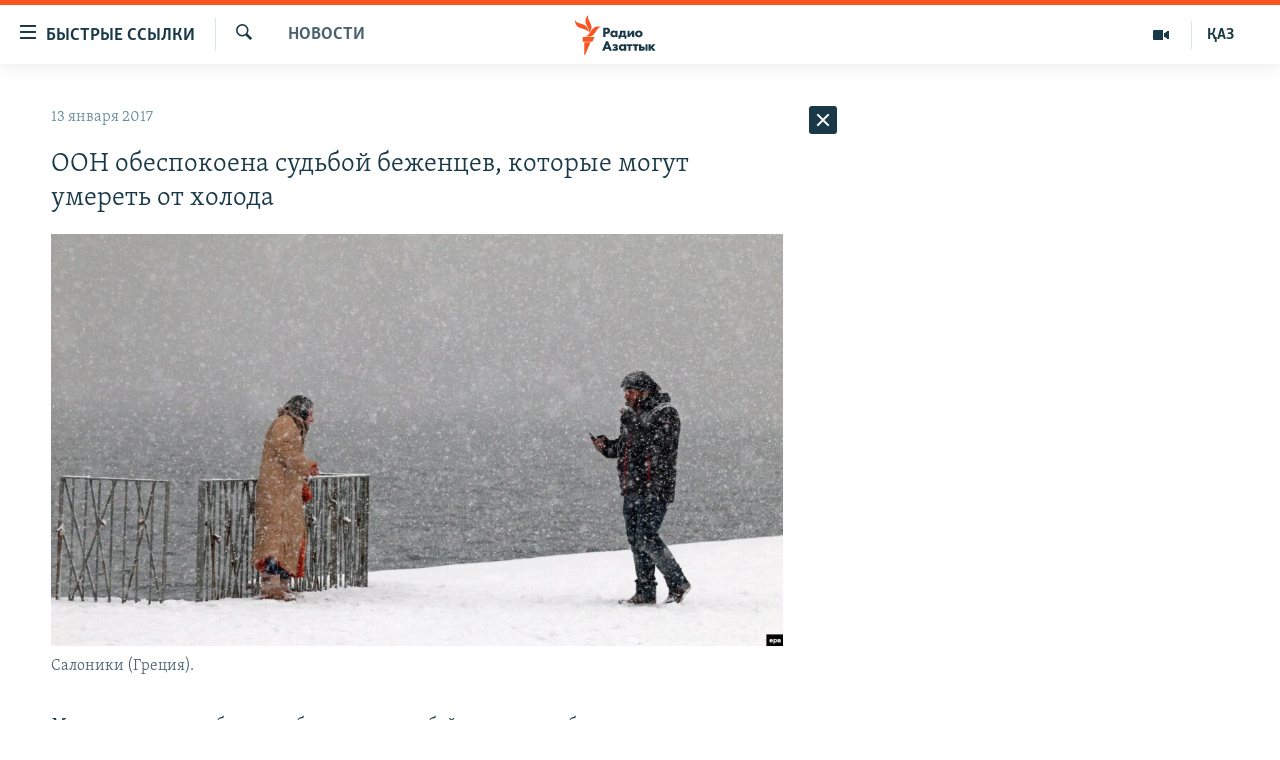

--- FILE ---
content_type: text/html; charset=utf-8
request_url: https://rus.azattyq.org/a/28231948.html
body_size: 37818
content:

<!DOCTYPE html>
<html lang="ru" dir="ltr" class="no-js">
<head>
        <link rel="stylesheet" href="/Content/responsive/RFE/ru-KZ/RFE-ru-KZ.css?&amp;av=0.0.0.0&amp;cb=370">
<script src="https://tags.azattyq.org/rferl-pangea/prod/utag.sync.js"></script><script type='text/javascript' src='https://www.youtube.com/iframe_api' async></script>            <link rel="manifest" href="/manifest.json">
    <script type="text/javascript">
        //a general 'js' detection, must be on top level in <head>, due to CSS performance
        document.documentElement.className = "js";
        var cacheBuster = "370";
        var appBaseUrl = "/";
        var imgEnhancerBreakpoints = [0, 144, 256, 408, 650, 1023, 1597];
        var isLoggingEnabled = false;
        var isPreviewPage = false;
        var isLivePreviewPage = false;

        if (!isPreviewPage) {
            window.RFE = window.RFE || {};
            window.RFE.cacheEnabledByParam = window.location.href.indexOf('nocache=1') === -1;

            const url = new URL(window.location.href);
            const params = new URLSearchParams(url.search);

            // Remove the 'nocache' parameter
            params.delete('nocache');

            // Update the URL without the 'nocache' parameter
            url.search = params.toString();
            window.history.replaceState(null, '', url.toString());
        } else {
            window.addEventListener('load', function() {
                const links = window.document.links;
                for (let i = 0; i < links.length; i++) {
                    links[i].href = '#';
                    links[i].target = '_self';
                }
             })
        }

var pwaEnabled = true;        var swCacheDisabled;
    </script>
    <meta charset="utf-8" />

            <title>&#x41E;&#x41E;&#x41D; &#x43E;&#x431;&#x435;&#x441;&#x43F;&#x43E;&#x43A;&#x43E;&#x435;&#x43D;&#x430; &#x441;&#x443;&#x434;&#x44C;&#x431;&#x43E;&#x439; &#x431;&#x435;&#x436;&#x435;&#x43D;&#x446;&#x435;&#x432;, &#x43A;&#x43E;&#x442;&#x43E;&#x440;&#x44B;&#x435; &#x43C;&#x43E;&#x433;&#x443;&#x442; &#x443;&#x43C;&#x435;&#x440;&#x435;&#x442;&#x44C; &#x43E;&#x442; &#x445;&#x43E;&#x43B;&#x43E;&#x434;&#x430; </title>
            <meta name="description" content="&#x41C;&#x435;&#x436;&#x434;&#x443;&#x43D;&#x430;&#x440;&#x43E;&#x434;&#x43D;&#x43E;&#x435; &#x441;&#x43E;&#x43E;&#x431;&#x449;&#x435;&#x441;&#x442;&#x432;&#x43E; &#x43E;&#x431;&#x435;&#x441;&#x43F;&#x43E;&#x43A;&#x43E;&#x435;&#x43D;&#x43E; &#x441;&#x443;&#x434;&#x44C;&#x431;&#x43E;&#x439; &#x43C;&#x438;&#x433;&#x440;&#x430;&#x43D;&#x442;&#x43E;&#x432; &#x438; &#x431;&#x435;&#x436;&#x435;&#x43D;&#x446;&#x435;&#x432;, &#x43A;&#x43E;&#x442;&#x43E;&#x440;&#x44B;&#x435; &#x43E;&#x43A;&#x430;&#x437;&#x430;&#x43B;&#x438;&#x441;&#x44C; &#x43D;&#x430; &#x433;&#x440;&#x430;&#x43D;&#x438; &#x433;&#x438;&#x431;&#x435;&#x43B;&#x438; &#x438;&#x437;-&#x437;&#x430; &#x432;&#x43D;&#x435;&#x437;&#x430;&#x43F;&#x43D;&#x43E; &#x43D;&#x430;&#x441;&#x442;&#x443;&#x43F;&#x438;&#x432;&#x448;&#x438;&#x445; &#x432; &#x441;&#x442;&#x440;&#x430;&#x43D;&#x430;&#x445; &#x415;&#x432;&#x440;&#x43E;&#x43F;&#x44B; &#x445;&#x43E;&#x43B;&#x43E;&#x434;&#x43E;&#x432;.&#xD;&#xA; &#x41D;&#x430; &#x441;&#x43E;&#x441;&#x442;&#x43E;&#x44F;&#x432;&#x448;&#x435;&#x43C;&#x441;&#x44F; &#x432; &#x416;&#x435;&#x43D;&#x435;&#x432;&#x435; &#x43F;&#x43B;&#x430;&#x43D;&#x43E;&#x432;&#x43E;&#x43C; &#x431;&#x440;&#x438;&#x444;&#x438;&#x43D;&#x433;&#x435; &#x412;&#x435;&#x434;&#x43E;&#x43C;&#x441;&#x442;&#x432;&#x43E; &#x41E;&#x41E;&#x41D; &#x43F;&#x43E; &#x434;&#x435;&#x43B;&#x430;&#x43C; &#x431;&#x435;&#x436;&#x435;&#x43D;&#x446;&#x435;&#x432; &#x43F;&#x440;&#x438;&#x437;&#x432;&#x430;&#x43B;&#x43E; &#x435;&#x432;&#x440;&#x43E;&#x43F;&#x435;&#x439;&#x441;&#x43A;&#x438;&#x435; &#x43F;&#x440;&#x430;&#x432;&#x438;&#x442;&#x435;&#x43B;&#x44C;&#x441;&#x442;&#x432;&#x430; &#x430;&#x43A;&#x442;&#x438;&#x432;&#x438;&#x437;&#x438;&#x440;&#x43E;&#x432;&#x430;&#x442;&#x44C; &#x433;&#x443;&#x43C;&#x430;&#x43D;&#x438;&#x442;&#x430;&#x440;&#x43D;&#x443;&#x44E;..." />
                <meta name="keywords" content="Новости " />
    <meta name="viewport" content="width=device-width, initial-scale=1.0" />


    <meta http-equiv="X-UA-Compatible" content="IE=edge" />

<meta name="robots" content="max-image-preview:large"><meta name="yandex-verification" content="b4983b94636388c5" />

        <link href="http://rus.azattyk.org/a/28231581.html" rel="canonical" />

        <meta name="apple-mobile-web-app-title" content="&#x420;&#x430;&#x434;&#x438;&#x43E; &#xAB;&#x421;&#x432;&#x43E;&#x431;&#x43E;&#x434;&#x43D;&#x430;&#x44F; &#x415;&#x432;&#x440;&#x43E;&#x43F;&#x430;&#xBB;/&#x420;&#x430;&#x434;&#x438;&#x43E; &#xAB;&#x421;&#x432;&#x43E;&#x431;&#x43E;&#x434;&#x430;&#xBB;" />
        <meta name="apple-mobile-web-app-status-bar-style" content="black" />
            <meta name="apple-itunes-app" content="app-id=475986784, app-argument=//28231948.ltr" />
<meta content="&#x41E;&#x41E;&#x41D; &#x43E;&#x431;&#x435;&#x441;&#x43F;&#x43E;&#x43A;&#x43E;&#x435;&#x43D;&#x430; &#x441;&#x443;&#x434;&#x44C;&#x431;&#x43E;&#x439; &#x431;&#x435;&#x436;&#x435;&#x43D;&#x446;&#x435;&#x432;, &#x43A;&#x43E;&#x442;&#x43E;&#x440;&#x44B;&#x435; &#x43C;&#x43E;&#x433;&#x443;&#x442; &#x443;&#x43C;&#x435;&#x440;&#x435;&#x442;&#x44C; &#x43E;&#x442; &#x445;&#x43E;&#x43B;&#x43E;&#x434;&#x430; " property="og:title"></meta>
<meta content="&#x41C;&#x435;&#x436;&#x434;&#x443;&#x43D;&#x430;&#x440;&#x43E;&#x434;&#x43D;&#x43E;&#x435; &#x441;&#x43E;&#x43E;&#x431;&#x449;&#x435;&#x441;&#x442;&#x432;&#x43E; &#x43E;&#x431;&#x435;&#x441;&#x43F;&#x43E;&#x43A;&#x43E;&#x435;&#x43D;&#x43E; &#x441;&#x443;&#x434;&#x44C;&#x431;&#x43E;&#x439; &#x43C;&#x438;&#x433;&#x440;&#x430;&#x43D;&#x442;&#x43E;&#x432; &#x438; &#x431;&#x435;&#x436;&#x435;&#x43D;&#x446;&#x435;&#x432;, &#x43A;&#x43E;&#x442;&#x43E;&#x440;&#x44B;&#x435; &#x43E;&#x43A;&#x430;&#x437;&#x430;&#x43B;&#x438;&#x441;&#x44C; &#x43D;&#x430; &#x433;&#x440;&#x430;&#x43D;&#x438; &#x433;&#x438;&#x431;&#x435;&#x43B;&#x438; &#x438;&#x437;-&#x437;&#x430; &#x432;&#x43D;&#x435;&#x437;&#x430;&#x43F;&#x43D;&#x43E; &#x43D;&#x430;&#x441;&#x442;&#x443;&#x43F;&#x438;&#x432;&#x448;&#x438;&#x445; &#x432; &#x441;&#x442;&#x440;&#x430;&#x43D;&#x430;&#x445; &#x415;&#x432;&#x440;&#x43E;&#x43F;&#x44B; &#x445;&#x43E;&#x43B;&#x43E;&#x434;&#x43E;&#x432;.&#xD;&#xA; &#x41D;&#x430; &#x441;&#x43E;&#x441;&#x442;&#x43E;&#x44F;&#x432;&#x448;&#x435;&#x43C;&#x441;&#x44F; &#x432; &#x416;&#x435;&#x43D;&#x435;&#x432;&#x435; &#x43F;&#x43B;&#x430;&#x43D;&#x43E;&#x432;&#x43E;&#x43C; &#x431;&#x440;&#x438;&#x444;&#x438;&#x43D;&#x433;&#x435; &#x412;&#x435;&#x434;&#x43E;&#x43C;&#x441;&#x442;&#x432;&#x43E; &#x41E;&#x41E;&#x41D; &#x43F;&#x43E; &#x434;&#x435;&#x43B;&#x430;&#x43C; &#x431;&#x435;&#x436;&#x435;&#x43D;&#x446;&#x435;&#x432; &#x43F;&#x440;&#x438;&#x437;&#x432;&#x430;&#x43B;&#x43E; &#x435;&#x432;&#x440;&#x43E;&#x43F;&#x435;&#x439;&#x441;&#x43A;&#x438;&#x435; &#x43F;&#x440;&#x430;&#x432;&#x438;&#x442;&#x435;&#x43B;&#x44C;&#x441;&#x442;&#x432;&#x430; &#x430;&#x43A;&#x442;&#x438;&#x432;&#x438;&#x437;&#x438;&#x440;&#x43E;&#x432;&#x430;&#x442;&#x44C; &#x433;&#x443;&#x43C;&#x430;&#x43D;&#x438;&#x442;&#x430;&#x440;&#x43D;&#x443;&#x44E;..." property="og:description"></meta>
<meta content="article" property="og:type"></meta>
<meta content="https://rus.azattyq.org/a/28231948.html" property="og:url"></meta>
<meta content="&#x420;&#x430;&#x434;&#x438;&#x43E; &#x410;&#x437;&#x430;&#x442;&#x442;&#x44B;&#x43A;" property="og:site_name"></meta>
<meta content="https://www.facebook.com/RadioAzattyq" property="article:publisher"></meta>
<meta content="https://gdb.rferl.org/900fbc9c-a989-41c1-a916-8ac2bc834d3a_w1200_h630.jpg" property="og:image"></meta>
<meta content="1200" property="og:image:width"></meta>
<meta content="630" property="og:image:height"></meta>
<meta content="137980759673857" property="fb:app_id"></meta>
<meta content="summary_large_image" name="twitter:card"></meta>
<meta content="@Radio_Azattyk" name="twitter:site"></meta>
<meta content="https://gdb.rferl.org/900fbc9c-a989-41c1-a916-8ac2bc834d3a_w1200_h630.jpg" name="twitter:image"></meta>
<meta content="&#x41E;&#x41E;&#x41D; &#x43E;&#x431;&#x435;&#x441;&#x43F;&#x43E;&#x43A;&#x43E;&#x435;&#x43D;&#x430; &#x441;&#x443;&#x434;&#x44C;&#x431;&#x43E;&#x439; &#x431;&#x435;&#x436;&#x435;&#x43D;&#x446;&#x435;&#x432;, &#x43A;&#x43E;&#x442;&#x43E;&#x440;&#x44B;&#x435; &#x43C;&#x43E;&#x433;&#x443;&#x442; &#x443;&#x43C;&#x435;&#x440;&#x435;&#x442;&#x44C; &#x43E;&#x442; &#x445;&#x43E;&#x43B;&#x43E;&#x434;&#x430; " name="twitter:title"></meta>
<meta content="&#x41C;&#x435;&#x436;&#x434;&#x443;&#x43D;&#x430;&#x440;&#x43E;&#x434;&#x43D;&#x43E;&#x435; &#x441;&#x43E;&#x43E;&#x431;&#x449;&#x435;&#x441;&#x442;&#x432;&#x43E; &#x43E;&#x431;&#x435;&#x441;&#x43F;&#x43E;&#x43A;&#x43E;&#x435;&#x43D;&#x43E; &#x441;&#x443;&#x434;&#x44C;&#x431;&#x43E;&#x439; &#x43C;&#x438;&#x433;&#x440;&#x430;&#x43D;&#x442;&#x43E;&#x432; &#x438; &#x431;&#x435;&#x436;&#x435;&#x43D;&#x446;&#x435;&#x432;, &#x43A;&#x43E;&#x442;&#x43E;&#x440;&#x44B;&#x435; &#x43E;&#x43A;&#x430;&#x437;&#x430;&#x43B;&#x438;&#x441;&#x44C; &#x43D;&#x430; &#x433;&#x440;&#x430;&#x43D;&#x438; &#x433;&#x438;&#x431;&#x435;&#x43B;&#x438; &#x438;&#x437;-&#x437;&#x430; &#x432;&#x43D;&#x435;&#x437;&#x430;&#x43F;&#x43D;&#x43E; &#x43D;&#x430;&#x441;&#x442;&#x443;&#x43F;&#x438;&#x432;&#x448;&#x438;&#x445; &#x432; &#x441;&#x442;&#x440;&#x430;&#x43D;&#x430;&#x445; &#x415;&#x432;&#x440;&#x43E;&#x43F;&#x44B; &#x445;&#x43E;&#x43B;&#x43E;&#x434;&#x43E;&#x432;.&#xD;&#xA; &#x41D;&#x430; &#x441;&#x43E;&#x441;&#x442;&#x43E;&#x44F;&#x432;&#x448;&#x435;&#x43C;&#x441;&#x44F; &#x432; &#x416;&#x435;&#x43D;&#x435;&#x432;&#x435; &#x43F;&#x43B;&#x430;&#x43D;&#x43E;&#x432;&#x43E;&#x43C; &#x431;&#x440;&#x438;&#x444;&#x438;&#x43D;&#x433;&#x435; &#x412;&#x435;&#x434;&#x43E;&#x43C;&#x441;&#x442;&#x432;&#x43E; &#x41E;&#x41E;&#x41D; &#x43F;&#x43E; &#x434;&#x435;&#x43B;&#x430;&#x43C; &#x431;&#x435;&#x436;&#x435;&#x43D;&#x446;&#x435;&#x432; &#x43F;&#x440;&#x438;&#x437;&#x432;&#x430;&#x43B;&#x43E; &#x435;&#x432;&#x440;&#x43E;&#x43F;&#x435;&#x439;&#x441;&#x43A;&#x438;&#x435; &#x43F;&#x440;&#x430;&#x432;&#x438;&#x442;&#x435;&#x43B;&#x44C;&#x441;&#x442;&#x432;&#x430; &#x430;&#x43A;&#x442;&#x438;&#x432;&#x438;&#x437;&#x438;&#x440;&#x43E;&#x432;&#x430;&#x442;&#x44C; &#x433;&#x443;&#x43C;&#x430;&#x43D;&#x438;&#x442;&#x430;&#x440;&#x43D;&#x443;&#x44E;..." name="twitter:description"></meta>
                    <link rel="amphtml" href="https://rus.azattyq.org/amp/28231948.html" />
<script type="application/ld+json">{"articleSection":"Новости ","isAccessibleForFree":true,"headline":"ООН обеспокоена судьбой беженцев, которые могут умереть от холода ","inLanguage":"ru-KZ","keywords":"Новости ","author":{"@type":"Person","name":"Автор"},"datePublished":"2017-01-13 13:56:57Z","dateModified":"2017-01-13 15:56:57Z","publisher":{"logo":{"width":512,"height":220,"@type":"ImageObject","url":"https://rus.azattyq.org/Content/responsive/RFE/ru-KZ/img/logo.png"},"@type":"NewsMediaOrganization","url":"https://rus.azattyq.org","sameAs":["https://facebook.com/RadioAzattyq","https://twitter.com/RadioAzattyq","https://www.youtube.com/user/AzattyqRadio","https://www.instagram.com/azattyq","https://t.me/RadioAzattyq"],"name":"Радио Азаттык","alternateName":""},"@context":"https://schema.org","@type":"NewsArticle","mainEntityOfPage":"https://rus.azattyq.org/a/28231948.html","url":"https://rus.azattyq.org/a/28231948.html","description":"Международное сообщество обеспокоено судьбой мигрантов и беженцев, которые оказались на грани гибели из-за внезапно наступивших в странах Европы холодов.\r\n На состоявшемся в Женеве плановом брифинге Ведомство ООН по делам беженцев призвало европейские правительства активизировать гуманитарную...","image":{"width":1080,"height":608,"@type":"ImageObject","url":"https://gdb.rferl.org/900fbc9c-a989-41c1-a916-8ac2bc834d3a_w1080_h608.jpg"},"name":"ООН обеспокоена судьбой беженцев, которые могут умереть от холода "}</script>
    <script src="/Scripts/responsive/infographics.bundle.min.js?&amp;av=0.0.0.0&amp;cb=370"></script>
        <script src="/Scripts/responsive/dollardom.min.js?&amp;av=0.0.0.0&amp;cb=370"></script>
        <script src="/Scripts/responsive/modules/commons.js?&amp;av=0.0.0.0&amp;cb=370"></script>
        <script src="/Scripts/responsive/modules/app_code.js?&amp;av=0.0.0.0&amp;cb=370"></script>

        <link rel="icon" type="image/svg+xml" href="/Content/responsive/RFE/img/webApp/favicon.svg" />
        <link rel="alternate icon" href="/Content/responsive/RFE/img/webApp/favicon.ico" />
            <link rel="mask-icon" color="#ea6903" href="/Content/responsive/RFE/img/webApp/favicon_safari.svg" />
        <link rel="apple-touch-icon" sizes="152x152" href="/Content/responsive/RFE/img/webApp/ico-152x152.png" />
        <link rel="apple-touch-icon" sizes="144x144" href="/Content/responsive/RFE/img/webApp/ico-144x144.png" />
        <link rel="apple-touch-icon" sizes="114x114" href="/Content/responsive/RFE/img/webApp/ico-114x114.png" />
        <link rel="apple-touch-icon" sizes="72x72" href="/Content/responsive/RFE/img/webApp/ico-72x72.png" />
        <link rel="apple-touch-icon-precomposed" href="/Content/responsive/RFE/img/webApp/ico-57x57.png" />
        <link rel="icon" sizes="192x192" href="/Content/responsive/RFE/img/webApp/ico-192x192.png" />
        <link rel="icon" sizes="128x128" href="/Content/responsive/RFE/img/webApp/ico-128x128.png" />
        <meta name="msapplication-TileColor" content="#ffffff" />
        <meta name="msapplication-TileImage" content="/Content/responsive/RFE/img/webApp/ico-144x144.png" />
                <link rel="preload" href="/Content/responsive/fonts/Skolar-Lt_Cyrl_v2.4.woff" type="font/woff" as="font" crossorigin="anonymous" />
    <link rel="alternate" type="application/rss+xml" title="RFE/RL - Top Stories [RSS]" href="/api/" />
    <link rel="sitemap" type="application/rss+xml" href="/sitemap.xml" />
    
    



</head>
<body class=" nav-no-loaded cc_theme pg-arch arch-news nojs-images ">
        <script type="text/javascript" >
            var analyticsData = {url:"https://rus.azattyq.org/a/28231948.html",property_id:"418",article_uid:"28231948",page_title:"ООН обеспокоена судьбой беженцев, которые могут умереть от холода ",page_type:"article",content_type:"article",subcontent_type:"article",last_modified:"2017-01-13 15:56:57Z",pub_datetime:"2017-01-13 13:56:57Z",pub_year:"2017",pub_month:"01",pub_day:"13",pub_hour:"13",pub_weekday:"Friday",section:"новости ",english_section:"news-azattyq",byline:"",categories:"news-azattyq",domain:"rus.azattyq.org",language:"Russian",language_service:"RFERL Kazakh",platform:"web",copied:"yes",copied_article:"28231581|37|Kyrgyz [ru]|2017-01-13",copied_title:"ООН обеспокоена судьбой беженцев, которые могут умереть от холода ",runs_js:"Yes",cms_release:"8.44.0.0.370",enviro_type:"prod",slug:"",entity:"RFE",short_language_service:"KAZ",platform_short:"W",page_name:"ООН обеспокоена судьбой беженцев, которые могут умереть от холода "};
        </script>
<noscript><iframe src="https://www.googletagmanager.com/ns.html?id=GTM-WXZBPZ" height="0" width="0" style="display:none;visibility:hidden"></iframe></noscript>        <script type="text/javascript" data-cookiecategory="analytics">
            var gtmEventObject = Object.assign({}, analyticsData, {event: 'page_meta_ready'});window.dataLayer = window.dataLayer || [];window.dataLayer.push(gtmEventObject);
            if (top.location === self.location) { //if not inside of an IFrame
                 var renderGtm = "true";
                 if (renderGtm === "true") {
            (function(w,d,s,l,i){w[l]=w[l]||[];w[l].push({'gtm.start':new Date().getTime(),event:'gtm.js'});var f=d.getElementsByTagName(s)[0],j=d.createElement(s),dl=l!='dataLayer'?'&l='+l:'';j.async=true;j.src='//www.googletagmanager.com/gtm.js?id='+i+dl;f.parentNode.insertBefore(j,f);})(window,document,'script','dataLayer','GTM-WXZBPZ');
                 }
            }
        </script>
        <!--Analytics tag js version start-->
            <script type="text/javascript" data-cookiecategory="analytics">
                var utag_data = Object.assign({}, analyticsData, {});
if(typeof(TealiumTagFrom)==='function' && typeof(TealiumTagSearchKeyword)==='function') {
var utag_from=TealiumTagFrom();var utag_searchKeyword=TealiumTagSearchKeyword();
if(utag_searchKeyword!=null && utag_searchKeyword!=='' && utag_data["search_keyword"]==null) utag_data["search_keyword"]=utag_searchKeyword;if(utag_from!=null && utag_from!=='') utag_data["from"]=TealiumTagFrom();}
                if(window.top!== window.self&&utag_data.page_type==="snippet"){utag_data.page_type = 'iframe';}
                try{if(window.top!==window.self&&window.self.location.hostname===window.top.location.hostname){utag_data.platform = 'self-embed';utag_data.platform_short = 'se';}}catch(e){if(window.top!==window.self&&window.self.location.search.includes("platformType=self-embed")){utag_data.platform = 'cross-promo';utag_data.platform_short = 'cp';}}
                (function(a,b,c,d){    a="https://tags.azattyq.org/rferl-pangea/prod/utag.js";    b=document;c="script";d=b.createElement(c);d.src=a;d.type="text/java"+c;d.async=true;    a=b.getElementsByTagName(c)[0];a.parentNode.insertBefore(d,a);    })();
            </script>
        <!--Analytics tag js version end-->
<!-- Analytics tag management NoScript -->
<noscript>
<img style="position: absolute; border: none;" src="https://ssc.azattyq.org/b/ss/bbgprod,bbgentityrferl/1/G.4--NS/688279779?pageName=rfe%3akaz%3aw%3aarticle%3a%d0%9e%d0%9e%d0%9d%20%d0%be%d0%b1%d0%b5%d1%81%d0%bf%d0%be%d0%ba%d0%be%d0%b5%d0%bd%d0%b0%20%d1%81%d1%83%d0%b4%d1%8c%d0%b1%d0%be%d0%b9%20%d0%b1%d0%b5%d0%b6%d0%b5%d0%bd%d1%86%d0%b5%d0%b2%2c%20%d0%ba%d0%be%d1%82%d0%be%d1%80%d1%8b%d0%b5%20%d0%bc%d0%be%d0%b3%d1%83%d1%82%20%d1%83%d0%bc%d0%b5%d1%80%d0%b5%d1%82%d1%8c%20%d0%be%d1%82%20%d1%85%d0%be%d0%bb%d0%be%d0%b4%d0%b0%20&amp;c6=%d0%9e%d0%9e%d0%9d%20%d0%be%d0%b1%d0%b5%d1%81%d0%bf%d0%be%d0%ba%d0%be%d0%b5%d0%bd%d0%b0%20%d1%81%d1%83%d0%b4%d1%8c%d0%b1%d0%be%d0%b9%20%d0%b1%d0%b5%d0%b6%d0%b5%d0%bd%d1%86%d0%b5%d0%b2%2c%20%d0%ba%d0%be%d1%82%d0%be%d1%80%d1%8b%d0%b5%20%d0%bc%d0%be%d0%b3%d1%83%d1%82%20%d1%83%d0%bc%d0%b5%d1%80%d0%b5%d1%82%d1%8c%20%d0%be%d1%82%20%d1%85%d0%be%d0%bb%d0%be%d0%b4%d0%b0%20&amp;v36=8.44.0.0.370&amp;v6=D=c6&amp;g=https%3a%2f%2frus.azattyq.org%2fa%2f28231948.html&amp;c1=D=g&amp;v1=D=g&amp;events=event1,event52&amp;c16=rferl%20kazakh&amp;v16=D=c16&amp;c5=news-azattyq&amp;v5=D=c5&amp;ch=%d0%9d%d0%be%d0%b2%d0%be%d1%81%d1%82%d0%b8%20&amp;c15=russian&amp;v15=D=c15&amp;c4=article&amp;v4=D=c4&amp;c14=28231948&amp;v14=D=c14&amp;v20=no&amp;c17=web&amp;v17=D=c17&amp;mcorgid=518abc7455e462b97f000101%40adobeorg&amp;server=rus.azattyq.org&amp;pageType=D=c4&amp;ns=bbg&amp;v29=D=server&amp;v25=rfe&amp;v30=418&amp;v105=D=User-Agent " alt="analytics" width="1" height="1" /></noscript>
<!-- End of Analytics tag management NoScript -->


        <!--*** Accessibility links - For ScreenReaders only ***-->
        <section>
            <div class="sr-only">
                <h2>&#x414;&#x43E;&#x441;&#x442;&#x443;&#x43F;&#x43D;&#x43E;&#x441;&#x442;&#x44C; &#x441;&#x441;&#x44B;&#x43B;&#x43E;&#x43A;</h2>
                <ul>
                    <li><a href="#content" data-disable-smooth-scroll="1">&#x412;&#x435;&#x440;&#x43D;&#x443;&#x442;&#x44C;&#x441;&#x44F; &#x43A; &#x43E;&#x441;&#x43D;&#x43E;&#x432;&#x43D;&#x43E;&#x43C;&#x443; &#x441;&#x43E;&#x434;&#x435;&#x440;&#x436;&#x430;&#x43D;&#x438;&#x44E;</a></li>
                    <li><a href="#navigation" data-disable-smooth-scroll="1">&#x412;&#x435;&#x440;&#x43D;&#x443;&#x442;&#x441;&#x44F; &#x43A; &#x433;&#x43B;&#x430;&#x432;&#x43D;&#x43E;&#x439; &#x43D;&#x430;&#x432;&#x438;&#x433;&#x430;&#x446;&#x438;&#x438;</a></li>
                    <li><a href="#txtHeaderSearch" data-disable-smooth-scroll="1">&#x412;&#x435;&#x440;&#x43D;&#x443;&#x442;&#x441;&#x44F; &#x43A; &#x43F;&#x43E;&#x438;&#x441;&#x43A;&#x443;</a></li>
                </ul>
            </div>
        </section>
    




<div dir="ltr">
    <div id="page">
            <aside>

<div class="c-lightbox overlay-modal">
    <div class="c-lightbox__intro">
        <h2 class="c-lightbox__intro-title"></h2>
        <button class="btn btn--rounded c-lightbox__btn c-lightbox__intro-next" title="&#x421;&#x43B;&#x435;&#x434;&#x443;&#x44E;&#x449;&#x438;&#x439;">
            <span class="ico ico--rounded ico-chevron-forward"></span>
            <span class="sr-only">&#x421;&#x43B;&#x435;&#x434;&#x443;&#x44E;&#x449;&#x438;&#x439;</span>
        </button>
    </div>
    <div class="c-lightbox__nav">
        <button class="btn btn--rounded c-lightbox__btn c-lightbox__btn--close" title="&#x417;&#x430;&#x43A;&#x440;&#x44B;&#x442;&#x44C;">
            <span class="ico ico--rounded ico-close"></span>
            <span class="sr-only">&#x417;&#x430;&#x43A;&#x440;&#x44B;&#x442;&#x44C;</span>
        </button>
        <button class="btn btn--rounded c-lightbox__btn c-lightbox__btn--prev" title="&#x41F;&#x440;&#x435;&#x434;&#x44B;&#x434;&#x443;&#x449;&#x438;&#x439;">
            <span class="ico ico--rounded ico-chevron-backward"></span>
            <span class="sr-only">&#x41F;&#x440;&#x435;&#x434;&#x44B;&#x434;&#x443;&#x449;&#x438;&#x439;</span>
        </button>
        <button class="btn btn--rounded c-lightbox__btn c-lightbox__btn--next" title="&#x421;&#x43B;&#x435;&#x434;&#x443;&#x44E;&#x449;&#x438;&#x439;">
            <span class="ico ico--rounded ico-chevron-forward"></span>
            <span class="sr-only">&#x421;&#x43B;&#x435;&#x434;&#x443;&#x44E;&#x449;&#x438;&#x439;</span>
        </button>
    </div>
    <div class="c-lightbox__content-wrap">
        <figure class="c-lightbox__content">
            <span class="c-spinner c-spinner--lightbox">
                <img src="/Content/responsive/img/player-spinner.png"
                     alt="please wait"
                     title="please wait" />
            </span>
            <div class="c-lightbox__img">
                <div class="thumb">
                    <img src="" alt="" />
                </div>
            </div>
            <figcaption>
                <div class="c-lightbox__info c-lightbox__info--foot">
                    <span class="c-lightbox__counter"></span>
                    <span class="caption c-lightbox__caption"></span>
                </div>
            </figcaption>
        </figure>
    </div>
    <div class="hidden">
        <div class="content-advisory__box content-advisory__box--lightbox">
            <span class="content-advisory__box-text">&#x42D;&#x442;&#x430; &#x444;&#x43E;&#x442;&#x43E;&#x433;&#x440;&#x430;&#x444;&#x438;&#x44F; &#x441;&#x43E;&#x434;&#x435;&#x440;&#x436;&#x438;&#x442; &#x43A;&#x43E;&#x43D;&#x442;&#x435;&#x43D;&#x442;, &#x43A;&#x43E;&#x442;&#x43E;&#x440;&#x44B;&#x439; &#x43C;&#x43E;&#x436;&#x435;&#x442; &#x43F;&#x43E;&#x43A;&#x430;&#x437;&#x430;&#x442;&#x44C;&#x441;&#x44F; &#x43E;&#x441;&#x43A;&#x43E;&#x440;&#x431;&#x438;&#x442;&#x435;&#x43B;&#x44C;&#x43D;&#x44B;&#x43C; &#x438;&#x43B;&#x438; &#x43D;&#x435;&#x434;&#x43E;&#x43F;&#x443;&#x441;&#x442;&#x438;&#x43C;&#x44B;&#x43C;.</span>
            <button class="btn btn--transparent content-advisory__box-btn m-t-md" value="text" type="button">
                <span class="btn__text">
                    &#x41A;&#x43B;&#x438;&#x43A;&#x43D;&#x438;&#x442;&#x435;, &#x447;&#x442;&#x43E;&#x431;&#x44B; &#x43F;&#x43E;&#x441;&#x43C;&#x43E;&#x442;&#x440;&#x435;&#x442;&#x44C;
                </span>
            </button>
        </div>
    </div>
</div>                
<div class="ctc-message pos-fix">
    <div class="ctc-message__inner">Link has been copied to clipboard</div>
</div>
            </aside>

<div class="hdr-20 hdr-20--big">
    <div class="hdr-20__inner">
        <div class="hdr-20__max pos-rel">
            <div class="hdr-20__side hdr-20__side--primary d-flex">
                <label data-for="main-menu-ctrl" data-switcher-trigger="true" data-switch-target="main-menu-ctrl" class="burger hdr-trigger pos-rel trans-trigger" data-trans-evt="click" data-trans-id="menu">
                    <span class="ico ico-close hdr-trigger__ico hdr-trigger__ico--close burger__ico burger__ico--close"></span>
                    <span class="ico ico-menu hdr-trigger__ico hdr-trigger__ico--open burger__ico burger__ico--open"></span>
                        <span class="burger__label">&#x411;&#x44B;&#x441;&#x442;&#x440;&#x44B;&#x435; &#x441;&#x441;&#x44B;&#x43B;&#x43A;&#x438;</span>
                </label>
                <div class="menu-pnl pos-fix trans-target" data-switch-target="main-menu-ctrl" data-trans-id="menu">
                    <div class="menu-pnl__inner">
                        <nav class="main-nav menu-pnl__item menu-pnl__item--first">
                            <ul class="main-nav__list accordeon" data-analytics-tales="false" data-promo-name="link" data-location-name="nav,secnav">
                                

        <li class="main-nav__item accordeon__item" data-switch-target="menu-item-598">
            <label class="main-nav__item-name main-nav__item-name--label accordeon__control-label" data-switcher-trigger="true" data-for="menu-item-598">
                &#x426;&#x435;&#x43D;&#x442;&#x440;&#x430;&#x43B;&#x44C;&#x43D;&#x430;&#x44F; &#x410;&#x437;&#x438;&#x44F;
                <span class="ico ico-chevron-down main-nav__chev"></span>
            </label>
            <div class="main-nav__sub-list">
                
    <a class="main-nav__item-name main-nav__item-name--link main-nav__item-name--sub" href="/p/6951.html" title="&#x41A;&#x430;&#x437;&#x430;&#x445;&#x441;&#x442;&#x430;&#x43D;" data-item-name="kazakhstan-rus" >&#x41A;&#x430;&#x437;&#x430;&#x445;&#x441;&#x442;&#x430;&#x43D;</a>

    <a class="main-nav__item-name main-nav__item-name--link main-nav__item-name--sub" href="/kyrgyzstan" title="&#x41A;&#x44B;&#x440;&#x433;&#x44B;&#x437;&#x441;&#x442;&#x430;&#x43D;" data-item-name="Kyrgyzstan-rus" >&#x41A;&#x44B;&#x440;&#x433;&#x44B;&#x437;&#x441;&#x442;&#x430;&#x43D;</a>

    <a class="main-nav__item-name main-nav__item-name--link main-nav__item-name--sub" href="/uzbekistan" title="&#x423;&#x437;&#x431;&#x435;&#x43A;&#x438;&#x441;&#x442;&#x430;&#x43D;" data-item-name="uzbekistan-rus" >&#x423;&#x437;&#x431;&#x435;&#x43A;&#x438;&#x441;&#x442;&#x430;&#x43D;</a>

    <a class="main-nav__item-name main-nav__item-name--link main-nav__item-name--sub" href="/tajikistan" title="&#x422;&#x430;&#x434;&#x436;&#x438;&#x43A;&#x438;&#x441;&#x442;&#x430;&#x43D;" data-item-name="tajikistan-rus" >&#x422;&#x430;&#x434;&#x436;&#x438;&#x43A;&#x438;&#x441;&#x442;&#x430;&#x43D;</a>

            </div>
        </li>

        <li class="main-nav__item">
            <a class="main-nav__item-name main-nav__item-name--link" href="/z/360" title="&#x41D;&#x43E;&#x432;&#x43E;&#x441;&#x442;&#x438;" data-item-name="news-azattyq" >&#x41D;&#x43E;&#x432;&#x43E;&#x441;&#x442;&#x438;</a>
        </li>

        <li class="main-nav__item">
            <a class="main-nav__item-name main-nav__item-name--link" href="/z/22747" title="&#x412;&#x43E;&#x439;&#x43D;&#x430; &#x432; &#x423;&#x43A;&#x440;&#x430;&#x438;&#x43D;&#x435;" data-item-name="war-in-ukraine" >&#x412;&#x43E;&#x439;&#x43D;&#x430; &#x432; &#x423;&#x43A;&#x440;&#x430;&#x438;&#x43D;&#x435;</a>
        </li>

        <li class="main-nav__item accordeon__item" data-switch-target="menu-item-4683">
            <label class="main-nav__item-name main-nav__item-name--label accordeon__control-label" data-switcher-trigger="true" data-for="menu-item-4683">
                &#x41D;&#x430; &#x434;&#x440;&#x443;&#x433;&#x438;&#x445; &#x44F;&#x437;&#x44B;&#x43A;&#x430;&#x445;
                <span class="ico ico-chevron-down main-nav__chev"></span>
            </label>
            <div class="main-nav__sub-list">
                
    <a class="main-nav__item-name main-nav__item-name--link main-nav__item-name--sub" href="https://www.azattyq.org/" title="&#x49A;&#x430;&#x437;&#x430;&#x49B;&#x448;&#x430;"  target="_blank" rel="noopener">&#x49A;&#x430;&#x437;&#x430;&#x49B;&#x448;&#x430;</a>

    <a class="main-nav__item-name main-nav__item-name--link main-nav__item-name--sub" href="https://www.azattyk.org/" title="&#x41A;&#x44B;&#x440;&#x433;&#x44B;&#x437;&#x447;&#x430;"  target="_blank" rel="noopener">&#x41A;&#x44B;&#x440;&#x433;&#x44B;&#x437;&#x447;&#x430;</a>

    <a class="main-nav__item-name main-nav__item-name--link main-nav__item-name--sub" href="https://www.ozodlik.org/" title="&#x40E;&#x437;&#x431;&#x435;&#x43A;&#x447;&#x430;"  target="_blank" rel="noopener">&#x40E;&#x437;&#x431;&#x435;&#x43A;&#x447;&#x430;</a>

    <a class="main-nav__item-name main-nav__item-name--link main-nav__item-name--sub" href="https://www.ozodi.org/" title="&#x422;&#x43E;&#x4B7;&#x438;&#x43A;&#x4E3;"  target="_blank" rel="noopener">&#x422;&#x43E;&#x4B7;&#x438;&#x43A;&#x4E3;</a>

    <a class="main-nav__item-name main-nav__item-name--link main-nav__item-name--sub" href="https://www.azathabar.com/" title="T&#xFC;rkmen&#xE7;e"  target="_blank" rel="noopener">T&#xFC;rkmen&#xE7;e</a>

            </div>
        </li>



                            </ul>
                        </nav>
                        

<div class="menu-pnl__item">
        <a href="https://www.azattyq.org" class="menu-pnl__item-link" alt="&#x49A;&#x430;&#x437;&#x430;&#x49B;">&#x49A;&#x430;&#x437;&#x430;&#x49B;</a>
</div>


                        
                            <div class="menu-pnl__item menu-pnl__item--social">
                                    <h5 class="menu-pnl__sub-head">&#x41F;&#x43E;&#x434;&#x43F;&#x438;&#x448;&#x438;&#x442;&#x435;&#x441;&#x44C; &#x43D;&#x430; &#x43D;&#x430;&#x441; &#x432; &#x441;&#x43E;&#x446;&#x441;&#x435;&#x442;&#x44F;&#x445;</h5>

        <a href="https://facebook.com/RadioAzattyq" title="&#x410;&#x437;&#x430;&#x442;&#x442;&#x44B;&#x43A; &#x432; Facebook&#x27;e" data-analytics-text="follow_on_facebook" class="btn btn--rounded btn--social-inverted menu-pnl__btn js-social-btn btn-facebook"  target="_blank" rel="noopener">
            <span class="ico ico-facebook-alt ico--rounded"></span>
        </a>


        <a href="https://www.youtube.com/user/AzattyqRadio" title="&#x41D;&#x430;&#x448; Youtube-&#x43A;&#x430;&#x43D;&#x430;&#x43B;" data-analytics-text="follow_on_youtube" class="btn btn--rounded btn--social-inverted menu-pnl__btn js-social-btn btn-youtube"  target="_blank" rel="noopener">
            <span class="ico ico-youtube ico--rounded"></span>
        </a>


        <a href="https://twitter.com/RadioAzattyq" title="&#x410;&#x437;&#x430;&#x442;&#x442;&#x44B;&#x43A; &#x432; Twitter&#x27;e" data-analytics-text="follow_on_twitter" class="btn btn--rounded btn--social-inverted menu-pnl__btn js-social-btn btn-twitter"  target="_blank" rel="noopener">
            <span class="ico ico-twitter ico--rounded"></span>
        </a>


        <a href="https://www.instagram.com/azattyq" title="&#x410;&#x437;&#x430;&#x442;&#x442;&#x44B;&#x43A; &#x432; Instagram&#x27;&#x435;" data-analytics-text="follow_on_instagram" class="btn btn--rounded btn--social-inverted menu-pnl__btn js-social-btn btn-instagram"  target="_blank" rel="noopener">
            <span class="ico ico-instagram ico--rounded"></span>
        </a>


        <a href="https://t.me/RadioAzattyq" title="&#x410;&#x437;&#x430;&#x442;&#x442;&#x44B;&#x43A; &#x432; Telegram&#x27;&#x435;" data-analytics-text="follow_on_telegram" class="btn btn--rounded btn--social-inverted menu-pnl__btn js-social-btn btn-telegram"  target="_blank" rel="noopener">
            <span class="ico ico-telegram ico--rounded"></span>
        </a>

                            </div>
                            <div class="menu-pnl__item">
                                <a href="/navigation/allsites" class="menu-pnl__item-link">
                                    <span class="ico ico-languages "></span>
                                    &#x412;&#x441;&#x435; &#x441;&#x430;&#x439;&#x442;&#x44B; &#x420;&#x421;&#x415;/&#x420;&#x421;
                                </a>
                            </div>
                    </div>
                </div>
                <label data-for="top-search-ctrl" data-switcher-trigger="true" data-switch-target="top-search-ctrl" class="top-srch-trigger hdr-trigger">
                    <span class="ico ico-close hdr-trigger__ico hdr-trigger__ico--close top-srch-trigger__ico top-srch-trigger__ico--close"></span>
                    <span class="ico ico-search hdr-trigger__ico hdr-trigger__ico--open top-srch-trigger__ico top-srch-trigger__ico--open"></span>
                </label>
                <div class="srch-top srch-top--in-header" data-switch-target="top-search-ctrl">
                    <div class="container">
                        
<form action="/s" class="srch-top__form srch-top__form--in-header" id="form-topSearchHeader" method="get" role="search">    <label for="txtHeaderSearch" class="sr-only">&#x418;&#x441;&#x43A;&#x430;&#x442;&#x44C;</label>
    <input type="text" id="txtHeaderSearch" name="k" placeholder="&#x41F;&#x43E;&#x438;&#x441;&#x43A;" accesskey="s" value="" class="srch-top__input analyticstag-event" onkeydown="if (event.keyCode === 13) { FireAnalyticsTagEventOnSearch('search', $dom.get('#txtHeaderSearch')[0].value) }" />
    <button title="&#x418;&#x441;&#x43A;&#x430;&#x442;&#x44C;" type="submit" class="btn btn--top-srch analyticstag-event" onclick="FireAnalyticsTagEventOnSearch('search', $dom.get('#txtHeaderSearch')[0].value) ">
        <span class="ico ico-search"></span>
    </button>
</form>
                    </div>
                </div>
                <a href="/" class="main-logo-link">
                    <img src="/Content/responsive/RFE/ru-KZ/img/logo-compact.svg" class="main-logo main-logo--comp" alt="site logo">
                        <img src="/Content/responsive/RFE/ru-KZ/img/logo.svg" class="main-logo main-logo--big" alt="site logo">
                </a>
            </div>
            <div class="hdr-20__side hdr-20__side--secondary d-flex">
                

    <a href="https://www.azattyq.org" title="&#x49A;&#x410;&#x417;" class="hdr-20__secondary-item hdr-20__secondary-item--lang" data-item-name="satellite">
        
&#x49A;&#x410;&#x417;
    </a>

    <a href="/multimedia" title="&#x41C;&#x443;&#x43B;&#x44C;&#x442;&#x438;&#x43C;&#x435;&#x434;&#x438;&#x430;" class="hdr-20__secondary-item" data-item-name="video">
        
    <span class="ico ico-video hdr-20__secondary-icon"></span>

    </a>

    <a href="/s" title="&#x418;&#x441;&#x43A;&#x430;&#x442;&#x44C;" class="hdr-20__secondary-item hdr-20__secondary-item--search" data-item-name="search">
        
    <span class="ico ico-search hdr-20__secondary-icon hdr-20__secondary-icon--search"></span>

    </a>



                
                <div class="srch-bottom">
                    
<form action="/s" class="srch-bottom__form d-flex" id="form-bottomSearch" method="get" role="search">    <label for="txtSearch" class="sr-only">&#x418;&#x441;&#x43A;&#x430;&#x442;&#x44C;</label>
    <input type="search" id="txtSearch" name="k" placeholder="&#x41F;&#x43E;&#x438;&#x441;&#x43A;" accesskey="s" value="" class="srch-bottom__input analyticstag-event" onkeydown="if (event.keyCode === 13) { FireAnalyticsTagEventOnSearch('search', $dom.get('#txtSearch')[0].value) }" />
    <button title="&#x418;&#x441;&#x43A;&#x430;&#x442;&#x44C;" type="submit" class="btn btn--bottom-srch analyticstag-event" onclick="FireAnalyticsTagEventOnSearch('search', $dom.get('#txtSearch')[0].value) ">
        <span class="ico ico-search"></span>
    </button>
</form>
                </div>
            </div>
            <img src="/Content/responsive/RFE/ru-KZ/img/logo-print.gif" class="logo-print" alt="site logo">
            <img src="/Content/responsive/RFE/ru-KZ/img/logo-print_color.png" class="logo-print logo-print--color" alt="site logo">
        </div>
    </div>
</div>
    <script>
        if (document.body.className.indexOf('pg-home') > -1) {
            var nav2In = document.querySelector('.hdr-20__inner');
            var nav2Sec = document.querySelector('.hdr-20__side--secondary');
            var secStyle = window.getComputedStyle(nav2Sec);
            if (nav2In && window.pageYOffset < 150 && secStyle['position'] !== 'fixed') {
                nav2In.classList.add('hdr-20__inner--big')
            }
        }
    </script>



<div class="c-hlights c-hlights--breaking c-hlights--no-item" data-hlight-display="mobile,desktop">
    <div class="c-hlights__wrap container p-0">
        <div class="c-hlights__nav">
            <a role="button" href="#" title="&#x41F;&#x440;&#x435;&#x434;&#x44B;&#x434;&#x443;&#x449;&#x438;&#x439;">
                <span class="ico ico-chevron-backward m-0"></span>
                <span class="sr-only">&#x41F;&#x440;&#x435;&#x434;&#x44B;&#x434;&#x443;&#x449;&#x438;&#x439;</span>
            </a>
            <a role="button" href="#" title="&#x421;&#x43B;&#x435;&#x434;&#x443;&#x44E;&#x449;&#x438;&#x439;">
                <span class="ico ico-chevron-forward m-0"></span>
                <span class="sr-only">&#x421;&#x43B;&#x435;&#x434;&#x443;&#x44E;&#x449;&#x438;&#x439;</span>
            </a>
        </div>
        <span class="c-hlights__label">
            <span class="">&#x421;&#x440;&#x43E;&#x447;&#x43D;&#x44B;&#x435; &#x43D;&#x43E;&#x432;&#x43E;&#x441;&#x442;&#x438;:</span>
            <span class="switcher-trigger">
                <label data-for="more-less-1" data-switcher-trigger="true" class="switcher-trigger__label switcher-trigger__label--more p-b-0" title="&#x41F;&#x43E;&#x43A;&#x430;&#x437;&#x430;&#x442;&#x44C; &#x431;&#x43E;&#x43B;&#x44C;&#x448;&#x435;">
                    <span class="ico ico-chevron-down"></span>
                </label>
                <label data-for="more-less-1" data-switcher-trigger="true" class="switcher-trigger__label switcher-trigger__label--less p-b-0" title="&#x421;&#x43E;&#x43A;&#x440;&#x430;&#x442;&#x438;&#x442;&#x44C; &#x442;&#x435;&#x43A;&#x441;&#x442;">
                    <span class="ico ico-chevron-up"></span>
                </label>
            </span>
        </span>
        <ul class="c-hlights__items switcher-target" data-switch-target="more-less-1">
            
        </ul>
    </div>
</div>


        <div id="content">
            

<div class="container">
    <div class="row">
        <div class="col-sm-12 col-md-8">
            <div class="news">

    <h1 class="pg-title pg-title--move-to-header">
        &#x41D;&#x43E;&#x432;&#x43E;&#x441;&#x442;&#x438; 
    </h1>
                <div id="newsItems" class="accordeon accordeon--scroll-adjust">

<div class="accordeon__item-wrap">
    <div class="news__item news__item--unopenable accordeon__item sticky-btn-parent" data-switcher-opened=true data-switch-target="more-less-28231948" data-article-id="28231948" data-api-id="28231948" data-api-type="1">
        <div class="news__item-inner pos-rel">

<div class="publishing-details ">
        <div class="published">
            <span class="date" >
                    <time pubdate="pubdate" datetime="2017-01-13T18:56:57&#x2B;05:00">
                        13 &#x44F;&#x43D;&#x432;&#x430;&#x440;&#x44F; 2017
                    </time>
            </span>
        </div>
</div>


    <h1 class="title pg-title">
        &#x41E;&#x41E;&#x41D; &#x43E;&#x431;&#x435;&#x441;&#x43F;&#x43E;&#x43A;&#x43E;&#x435;&#x43D;&#x430; &#x441;&#x443;&#x434;&#x44C;&#x431;&#x43E;&#x439; &#x431;&#x435;&#x436;&#x435;&#x43D;&#x446;&#x435;&#x432;, &#x43A;&#x43E;&#x442;&#x43E;&#x440;&#x44B;&#x435; &#x43C;&#x43E;&#x433;&#x443;&#x442; &#x443;&#x43C;&#x435;&#x440;&#x435;&#x442;&#x44C; &#x43E;&#x442; &#x445;&#x43E;&#x43B;&#x43E;&#x434;&#x430; 
    </h1>

<div class="cover-media">
    <figure class="media-image js-media-expand">
        <div class="img-wrap">
            <div class="thumb thumb16_9">

            <img src="https://gdb.rferl.org/900fbc9c-a989-41c1-a916-8ac2bc834d3a_w250_r1_s.jpg" alt="&#x421;&#x430;&#x43B;&#x43E;&#x43D;&#x438;&#x43A;&#x438; (&#x413;&#x440;&#x435;&#x446;&#x438;&#x44F;). " />
                                </div>
        </div>
            <figcaption>
                <span class="caption">&#x421;&#x430;&#x43B;&#x43E;&#x43D;&#x438;&#x43A;&#x438; (&#x413;&#x440;&#x435;&#x446;&#x438;&#x44F;). </span>
            </figcaption>
    </figure>
</div>

            <div class="news__buttons news__buttons--main pos-abs">
                <button class="btn btn--news btn--news-more pos-abs">
                    <span class="ico ico-chevron-down"></span>
                </button>
                <button class="btn btn--news sticky-btn btn--news-less">
                    <span class="ico ico-close"></span>
                </button>
            </div>
                <div class="wsw accordeon__target">
                    

<p>Международное сообщество обеспокоено судьбой мигрантов и беженцев, которые оказались на грани гибели из-за внезапно наступивших в странах Европы холодов.</p>

<p>На состоявшемся в Женеве плановом брифинге Ведомство ООН по делам беженцев призвало европейские правительства активизировать гуманитарную помощь прибывшим беженцам, а не пытаться их выслать или отогнать подальше от своих границ.</p>

<p>Представитель ведомства Сесиль Пуйи сообщила, что уже известно о пяти мигрантах, погибших от холода в Греции, где около тысячи человек оказались без крыши над головой.</p>

<p>Пресс-секретарь Детского фонда ООН (ЮНИСЕФ) Сара Кроу подчеркнула, что речь идет о жизни людей.</p>

<p>Представитель Международной организации по миграции Джоэл Миллман рассказал, что с начала 2017 года при попытках достичь Европы через Средиземное море погибли уже 27 человек.  </p>


                </div>
            <div class="pos-rel news__read-more">
                <label class="news__read-more-label accordeon__control-label pos-abs" data-for="more-less-28231948" data-switcher-trigger="true"></label>
                <a class="btn btn--link news__read-more-btn" href="#" title="&#x427;&#x438;&#x442;&#x430;&#x442;&#x44C; &#x434;&#x430;&#x43B;&#x44C;&#x448;&#x435;">
                    <span class="btn__text">
                        &#x427;&#x438;&#x442;&#x430;&#x442;&#x44C; &#x434;&#x430;&#x43B;&#x44C;&#x448;&#x435;
                    </span>
                </a>
            </div>
            <label data-for="more-less-28231948" data-switcher-trigger="true" class="switcher-trigger__label accordeon__control-label news__control-label pos-abs"></label>
        </div>
        <div class="news__share-outer">

                <div class="links">
                        <p class="buttons link-content-sharing p-0 ">
                            <button class="btn btn--link btn-content-sharing p-t-0 " id="btnContentSharing" value="text" role="Button" type="" title="&#x43F;&#x43E;&#x434;&#x435;&#x43B;&#x438;&#x442;&#x44C;&#x441;&#x44F; &#x432; &#x434;&#x440;&#x443;&#x433;&#x438;&#x445; &#x441;&#x43E;&#x446;&#x441;&#x435;&#x442;&#x44F;&#x445;">
                                <span class="ico ico-share ico--l"></span>
                                <span class="btn__text ">
                                    &#x41F;&#x43E;&#x434;&#x435;&#x43B;&#x438;&#x442;&#x44C;&#x441;&#x44F;
                                </span>
                            </button>
                        </p>
                        <aside class="content-sharing js-content-sharing " role="complementary" 
                               data-share-url="https://rus.azattyq.org/a/28231948.html" data-share-title="&#x41E;&#x41E;&#x41D; &#x43E;&#x431;&#x435;&#x441;&#x43F;&#x43E;&#x43A;&#x43E;&#x435;&#x43D;&#x430; &#x441;&#x443;&#x434;&#x44C;&#x431;&#x43E;&#x439; &#x431;&#x435;&#x436;&#x435;&#x43D;&#x446;&#x435;&#x432;, &#x43A;&#x43E;&#x442;&#x43E;&#x440;&#x44B;&#x435; &#x43C;&#x43E;&#x433;&#x443;&#x442; &#x443;&#x43C;&#x435;&#x440;&#x435;&#x442;&#x44C; &#x43E;&#x442; &#x445;&#x43E;&#x43B;&#x43E;&#x434;&#x430; " data-share-text="">
                            <div class="content-sharing__popover">
                                <h6 class="content-sharing__title">&#x41F;&#x43E;&#x434;&#x435;&#x43B;&#x438;&#x442;&#x44C;&#x441;&#x44F;</h6>
                                <button href="#close" id="btnCloseSharing" class="btn btn--text-like content-sharing__close-btn">
                                    <span class="ico ico-close ico--l"></span>
                                </button>
            <ul class="content-sharing__list">
                    <li class="content-sharing__item">
                            <div class="ctc ">
                                <input type="text" class="ctc__input" readonly="readonly">
                                <a href="" js-href="https://rus.azattyq.org/a/28231948.html" class="content-sharing__link ctc__button">
                                    <span class="ico ico-copy-link ico--rounded ico--s"></span>
                                        <span class="content-sharing__link-text">Copy link</span>
                                </a>
                            </div>
                    </li>
                    <li class="content-sharing__item">
        <a href="https://facebook.com/sharer.php?u=https%3a%2f%2frus.azattyq.org%2fa%2f28231948.html"
           data-analytics-text="share_on_facebook"
           title="Facebook" target="_blank"
           class="content-sharing__link  js-social-btn">
            <span class="ico ico-facebook ico--rounded ico--s"></span>
                <span class="content-sharing__link-text">Facebook</span>
        </a>
                    </li>
                    <li class="content-sharing__item">
        <a href="https://twitter.com/share?url=https%3a%2f%2frus.azattyq.org%2fa%2f28231948.html&amp;text=%d0%9e%d0%9e%d0%9d&#x2B;%d0%be%d0%b1%d0%b5%d1%81%d0%bf%d0%be%d0%ba%d0%be%d0%b5%d0%bd%d0%b0&#x2B;%d1%81%d1%83%d0%b4%d1%8c%d0%b1%d0%be%d0%b9&#x2B;%d0%b1%d0%b5%d0%b6%d0%b5%d0%bd%d1%86%d0%b5%d0%b2%2c&#x2B;%d0%ba%d0%be%d1%82%d0%be%d1%80%d1%8b%d0%b5&#x2B;%d0%bc%d0%be%d0%b3%d1%83%d1%82&#x2B;%d1%83%d0%bc%d0%b5%d1%80%d0%b5%d1%82%d1%8c&#x2B;%d0%be%d1%82&#x2B;%d1%85%d0%be%d0%bb%d0%be%d0%b4%d0%b0&#x2B;"
           data-analytics-text="share_on_twitter"
           title="X (Twitter)" target="_blank"
           class="content-sharing__link  js-social-btn">
            <span class="ico ico-twitter ico--rounded ico--s"></span>
                <span class="content-sharing__link-text">X (Twitter)</span>
        </a>
                    </li>
                    <li class="content-sharing__item visible-xs-inline-block visible-sm-inline-block">
        <a href="whatsapp://send?text=https%3a%2f%2frus.azattyq.org%2fa%2f28231948.html"
           data-analytics-text="share_on_whatsapp"
           title="WhatsApp" target="_blank"
           class="content-sharing__link  js-social-btn">
            <span class="ico ico-whatsapp ico--rounded ico--s"></span>
                <span class="content-sharing__link-text">WhatsApp</span>
        </a>
                    </li>
                    <li class="content-sharing__item">
        <a href="mailto:?body=https%3a%2f%2frus.azattyq.org%2fa%2f28231948.html&amp;subject=&#x41E;&#x41E;&#x41D; &#x43E;&#x431;&#x435;&#x441;&#x43F;&#x43E;&#x43A;&#x43E;&#x435;&#x43D;&#x430; &#x441;&#x443;&#x434;&#x44C;&#x431;&#x43E;&#x439; &#x431;&#x435;&#x436;&#x435;&#x43D;&#x446;&#x435;&#x432;, &#x43A;&#x43E;&#x442;&#x43E;&#x440;&#x44B;&#x435; &#x43C;&#x43E;&#x433;&#x443;&#x442; &#x443;&#x43C;&#x435;&#x440;&#x435;&#x442;&#x44C; &#x43E;&#x442; &#x445;&#x43E;&#x43B;&#x43E;&#x434;&#x430; "
           
           title="Email" 
           class="content-sharing__link ">
            <span class="ico ico-email ico--rounded ico--s"></span>
                <span class="content-sharing__link-text">Email</span>
        </a>
                    </li>

            </ul>
                            </div>
                        </aside>
                    
                </div>

        </div>
    </div>
</div>

                        <div class="news__item news__item--spacer ">
                            <h4 class="title news__spacer-title">&#x427;&#x438;&#x442;&#x430;&#x442;&#x44C; &#x434;&#x430;&#x43B;&#x44C;&#x448;&#x435;</h4>
                        </div>

<div class="accordeon__item-wrap">
    <div class="news__item news__item--unopenable accordeon__item sticky-btn-parent" data-switch-target="more-less-33652497" data-article-id="33652497" data-api-id="33652497" data-api-type="1">
        <div class="news__item-inner pos-rel">

<div class="publishing-details ">
        <div class="published">
            <span class="date" >
                    <time pubdate="pubdate" datetime="2026-01-17T17:56:00&#x2B;05:00">
                        17 &#x44F;&#x43D;&#x432;&#x430;&#x440;&#x44F; 2026
                    </time>
            </span>
        </div>
</div>


    <h1 class="title pg-title">
        &#x422;&#x443;&#x440;&#x43A;&#x43C;&#x435;&#x43D;&#x438;&#x441;&#x442;&#x430;&#x43D; &#x43F;&#x440;&#x438;&#x437;&#x43D;&#x430;&#x43D; &#x441;&#x430;&#x43C;&#x43E;&#x439; &#x442;&#x440;&#x435;&#x437;&#x432;&#x43E;&#x439; &#x441;&#x442;&#x440;&#x430;&#x43D;&#x43E;&#x439; &#x421;&#x41D;&#x413; &#x2014; World Population Review
    </h1>

<div class="cover-media">
    <figure class="media-image js-media-expand">
        <div class="img-wrap">
            <div class="thumb thumb16_9">

            <img src="https://gdb.rferl.org/01000000-0aff-0242-e4b6-08db72f67f72_w250_r1_s.jpg" alt="" />
                                </div>
        </div>
    </figure>
</div>

            <div class="news__buttons news__buttons--main pos-abs">
                <button class="btn btn--news btn--news-more pos-abs">
                    <span class="ico ico-chevron-down"></span>
                </button>
                <button class="btn btn--news sticky-btn btn--news-less">
                    <span class="ico ico-close"></span>
                </button>
            </div>
                <div class="wsw accordeon__target">
                    

<p style="text-align: left;">На портале <a href="https://worldpopulationreview.com/" target="_blank" class="wsw__a" dir="ltr">World Population Review</a> подсчитали самые пьющие и самые трезвые страны планеты.</p><p style="text-align: left;">Первенство по количеству выпитого алкоголя удерживают страны Восточной и Центральной Европы. Возглавляет список Румыния (17,1 литра чистого спирта на человека в год), за ней следуют Грузия (15,5 литра) и Латвия (14,7 литра). Среди стран СНГ по уровню потребления спиртного лидируют Молдова (14,1 литра), Беларусь (11,4 литра) и Россия (10,5 литра).</p><p style="text-align: left;">Согласно авторам отчёта, в странах Центральной Азии в силу исламской религиозной традиции люди более равнодушны к алкоголю: в Казахстане употребляют 5,4 литра, в Кыргызстане — 3,9 литра, в Узбекистане всего — 2,1 литра.</p><p style="text-align: left;">Самые низкие цифры на постсоветском пространстве были зафиксированы в Таджикистане (0,7 литра) и Туркменистане (0,3 литра), говорится в отчёте.</p><p style="text-align: left;">В июле 2025 года президент Сердар Бердымухамедов <a href="https://www.hronikatm.com/2025/07/v-turkmenistane-prinyata-naczprogramma-po-profilaktike-vrednogo-vozdejstviya-alkogolya/" class="wsw__a" dir="ltr">утвердил</a> Национальную программу по профилактике вредного воздействия алкоголя в Туркменистане на 2025–2028 годы. В официальном документе подчёркивалось, что программа принята «в целях достижения духовного и физического здоровья населения, дальнейшего улучшения состояния здоровья граждан, повышения благосостояния и увеличения продолжительности жизни».</p><p style="text-align: start;">Однако наблюдатели утверждали, что принятию новой нацпрограммы предшествовали ремарки торгового представителя России в Туркменистане Андрея Хрипунова. Выступая на Неделе торговых представителей, прошедшей в Казани в июле прошлого года, он <a href="https://www.business-gazeta.ru/article/676730" target="_blank" class="wsw__a" dir="ltr">прокомментировал</a> запрет на курение в Туркменистане, распространяющийся даже на жильё граждан. Тогда он также высказался о доступности алкоголя:</p><p style="text-align: start;">«Мусульманская страна, закрытая, но тем не менее алкоголь продаётся в таком объёме, которого я не видел и в московских магазинах».</p><p style="text-align: start;">В Туркменистане неоднократно вводились меры по ограничению продажи алкогольной продукции.</p><p>Однако каждый раз по мере того, как алкоголь становился более дефицитным, в стране увеличивалось количество контрафактной алкогольной продукции и число отравлений спиртными напитками.</p>

        <div data-owner-ct="None" data-inline="False">
        <div class="media-block also-read" >
                <a href="/a/dlya-uluchsheniya-zdorovya-grazhdan-ashhabad-utverdil-programmu-protiv-alkogolya-posle-zayavleniy-rossiyskogo-chinovnika/33482906.html" target="_self" title="&#xAB;&#x414;&#x43B;&#x44F; &#x443;&#x43B;&#x443;&#x447;&#x448;&#x435;&#x43D;&#x438;&#x44F; &#x437;&#x434;&#x43E;&#x440;&#x43E;&#x432;&#x44C;&#x44F; &#x433;&#x440;&#x430;&#x436;&#x434;&#x430;&#x43D;&#xBB;. &#x410;&#x448;&#x445;&#x430;&#x431;&#x430;&#x434; &#x43F;&#x440;&#x438;&#x43D;&#x44F;&#x43B; &#x43F;&#x440;&#x43E;&#x433;&#x440;&#x430;&#x43C;&#x43C;&#x443; &#x43F;&#x440;&#x43E;&#x442;&#x438;&#x432; &#x430;&#x43B;&#x43A;&#x43E;&#x433;&#x43E;&#x43B;&#x44F; &#x43F;&#x43E;&#x441;&#x43B;&#x435; &#x441;&#x43B;&#x43E;&#x432; &#x440;&#x43E;&#x441;&#x441;&#x438;&#x439;&#x441;&#x43A;&#x43E;&#x433;&#x43E; &#x447;&#x438;&#x43D;&#x43E;&#x432;&#x43D;&#x438;&#x43A;&#x430;" class="img-wrap img-wrap--size-3 also-read__img">
                    <span class="thumb thumb16_9">
                            <noscript class="nojs-img">
                                <img src="https://gdb.rferl.org/D9F08D22-C40F-4135-85C2-7BD0FAB6FB62_cx0_cy11_cw0_w100_r1.jpg" alt="">
                            </noscript>
                        <img data-src="https://gdb.rferl.org/D9F08D22-C40F-4135-85C2-7BD0FAB6FB62_cx0_cy11_cw0_w100_r1.jpg"  alt="" />
                    </span>
                </a>
            <div class="media-block__content also-read__body also-read__body--h">
                <a href="/a/dlya-uluchsheniya-zdorovya-grazhdan-ashhabad-utverdil-programmu-protiv-alkogolya-posle-zayavleniy-rossiyskogo-chinovnika/33482906.html" target="_self" title="&#xAB;&#x414;&#x43B;&#x44F; &#x443;&#x43B;&#x443;&#x447;&#x448;&#x435;&#x43D;&#x438;&#x44F; &#x437;&#x434;&#x43E;&#x440;&#x43E;&#x432;&#x44C;&#x44F; &#x433;&#x440;&#x430;&#x436;&#x434;&#x430;&#x43D;&#xBB;. &#x410;&#x448;&#x445;&#x430;&#x431;&#x430;&#x434; &#x43F;&#x440;&#x438;&#x43D;&#x44F;&#x43B; &#x43F;&#x440;&#x43E;&#x433;&#x440;&#x430;&#x43C;&#x43C;&#x443; &#x43F;&#x440;&#x43E;&#x442;&#x438;&#x432; &#x430;&#x43B;&#x43A;&#x43E;&#x433;&#x43E;&#x43B;&#x44F; &#x43F;&#x43E;&#x441;&#x43B;&#x435; &#x441;&#x43B;&#x43E;&#x432; &#x440;&#x43E;&#x441;&#x441;&#x438;&#x439;&#x441;&#x43A;&#x43E;&#x433;&#x43E; &#x447;&#x438;&#x43D;&#x43E;&#x432;&#x43D;&#x438;&#x43A;&#x430;">
                    <span class="also-read__text--label">
                        &#x427;&#x418;&#x422;&#x410;&#x419;&#x422;&#x415; &#x422;&#x410;&#x41A;&#x416;&#x415;:
                    </span>
                    <h4 class="media-block__title media-block__title--size-3 also-read__text p-0">
                        &#xAB;&#x414;&#x43B;&#x44F; &#x443;&#x43B;&#x443;&#x447;&#x448;&#x435;&#x43D;&#x438;&#x44F; &#x437;&#x434;&#x43E;&#x440;&#x43E;&#x432;&#x44C;&#x44F; &#x433;&#x440;&#x430;&#x436;&#x434;&#x430;&#x43D;&#xBB;. &#x410;&#x448;&#x445;&#x430;&#x431;&#x430;&#x434; &#x43F;&#x440;&#x438;&#x43D;&#x44F;&#x43B; &#x43F;&#x440;&#x43E;&#x433;&#x440;&#x430;&#x43C;&#x43C;&#x443; &#x43F;&#x440;&#x43E;&#x442;&#x438;&#x432; &#x430;&#x43B;&#x43A;&#x43E;&#x433;&#x43E;&#x43B;&#x44F; &#x43F;&#x43E;&#x441;&#x43B;&#x435; &#x441;&#x43B;&#x43E;&#x432; &#x440;&#x43E;&#x441;&#x441;&#x438;&#x439;&#x441;&#x43A;&#x43E;&#x433;&#x43E; &#x447;&#x438;&#x43D;&#x43E;&#x432;&#x43D;&#x438;&#x43A;&#x430;
                    </h4>
                </a>
            </div>
        </div>
        </div>



                </div>
            <div class="pos-rel news__read-more">
                <label class="news__read-more-label accordeon__control-label pos-abs" data-for="more-less-33652497" data-switcher-trigger="true"></label>
                <a class="btn btn--link news__read-more-btn" href="#" title="&#x427;&#x438;&#x442;&#x430;&#x442;&#x44C; &#x434;&#x430;&#x43B;&#x44C;&#x448;&#x435;">
                    <span class="btn__text">
                        &#x427;&#x438;&#x442;&#x430;&#x442;&#x44C; &#x434;&#x430;&#x43B;&#x44C;&#x448;&#x435;
                    </span>
                </a>
            </div>
            <label data-for="more-less-33652497" data-switcher-trigger="true" class="switcher-trigger__label accordeon__control-label news__control-label pos-abs"></label>
        </div>
        <div class="news__share-outer">

                <div class="links">
                        <p class="buttons link-content-sharing p-0 ">
                            <button class="btn btn--link btn-content-sharing p-t-0 " id="btnContentSharing" value="text" role="Button" type="" title="&#x43F;&#x43E;&#x434;&#x435;&#x43B;&#x438;&#x442;&#x44C;&#x441;&#x44F; &#x432; &#x434;&#x440;&#x443;&#x433;&#x438;&#x445; &#x441;&#x43E;&#x446;&#x441;&#x435;&#x442;&#x44F;&#x445;">
                                <span class="ico ico-share ico--l"></span>
                                <span class="btn__text ">
                                    &#x41F;&#x43E;&#x434;&#x435;&#x43B;&#x438;&#x442;&#x44C;&#x441;&#x44F;
                                </span>
                            </button>
                        </p>
                        <aside class="content-sharing js-content-sharing " role="complementary" 
                               data-share-url="/a/turkmenistan-priznan-samoy-trezvoy-stranoy-sng-world-population-review/33652497.html" data-share-title="&#x422;&#x443;&#x440;&#x43A;&#x43C;&#x435;&#x43D;&#x438;&#x441;&#x442;&#x430;&#x43D; &#x43F;&#x440;&#x438;&#x437;&#x43D;&#x430;&#x43D; &#x441;&#x430;&#x43C;&#x43E;&#x439; &#x442;&#x440;&#x435;&#x437;&#x432;&#x43E;&#x439; &#x441;&#x442;&#x440;&#x430;&#x43D;&#x43E;&#x439; &#x421;&#x41D;&#x413; &#x2014; World Population Review" data-share-text="">
                            <div class="content-sharing__popover">
                                <h6 class="content-sharing__title">&#x41F;&#x43E;&#x434;&#x435;&#x43B;&#x438;&#x442;&#x44C;&#x441;&#x44F;</h6>
                                <button href="#close" id="btnCloseSharing" class="btn btn--text-like content-sharing__close-btn">
                                    <span class="ico ico-close ico--l"></span>
                                </button>
            <ul class="content-sharing__list">
                    <li class="content-sharing__item">
                            <div class="ctc ">
                                <input type="text" class="ctc__input" readonly="readonly">
                                <a href="" js-href="/a/turkmenistan-priznan-samoy-trezvoy-stranoy-sng-world-population-review/33652497.html" class="content-sharing__link ctc__button">
                                    <span class="ico ico-copy-link ico--rounded ico--s"></span>
                                        <span class="content-sharing__link-text">Copy link</span>
                                </a>
                            </div>
                    </li>
                    <li class="content-sharing__item">
        <a href="https://facebook.com/sharer.php?u=%2fa%2fturkmenistan-priznan-samoy-trezvoy-stranoy-sng-world-population-review%2f33652497.html"
           data-analytics-text="share_on_facebook"
           title="Facebook" target="_blank"
           class="content-sharing__link  js-social-btn">
            <span class="ico ico-facebook ico--rounded ico--s"></span>
                <span class="content-sharing__link-text">Facebook</span>
        </a>
                    </li>
                    <li class="content-sharing__item">
        <a href="https://twitter.com/share?url=%2fa%2fturkmenistan-priznan-samoy-trezvoy-stranoy-sng-world-population-review%2f33652497.html&amp;text=%d0%a2%d1%83%d1%80%d0%ba%d0%bc%d0%b5%d0%bd%d0%b8%d1%81%d1%82%d0%b0%d0%bd&#x2B;%d0%bf%d1%80%d0%b8%d0%b7%d0%bd%d0%b0%d0%bd&#x2B;%d1%81%d0%b0%d0%bc%d0%be%d0%b9&#x2B;%d1%82%d1%80%d0%b5%d0%b7%d0%b2%d0%be%d0%b9&#x2B;%d1%81%d1%82%d1%80%d0%b0%d0%bd%d0%be%d0%b9&#x2B;%d0%a1%d0%9d%d0%93&#x2B;%e2%80%94&#x2B;World&#x2B;Population&#x2B;Review"
           data-analytics-text="share_on_twitter"
           title="X (Twitter)" target="_blank"
           class="content-sharing__link  js-social-btn">
            <span class="ico ico-twitter ico--rounded ico--s"></span>
                <span class="content-sharing__link-text">X (Twitter)</span>
        </a>
                    </li>
                    <li class="content-sharing__item visible-xs-inline-block visible-sm-inline-block">
        <a href="whatsapp://send?text=%2fa%2fturkmenistan-priznan-samoy-trezvoy-stranoy-sng-world-population-review%2f33652497.html"
           data-analytics-text="share_on_whatsapp"
           title="WhatsApp" target="_blank"
           class="content-sharing__link  js-social-btn">
            <span class="ico ico-whatsapp ico--rounded ico--s"></span>
                <span class="content-sharing__link-text">WhatsApp</span>
        </a>
                    </li>
                    <li class="content-sharing__item">
        <a href="mailto:?body=%2fa%2fturkmenistan-priznan-samoy-trezvoy-stranoy-sng-world-population-review%2f33652497.html&amp;subject=&#x422;&#x443;&#x440;&#x43A;&#x43C;&#x435;&#x43D;&#x438;&#x441;&#x442;&#x430;&#x43D; &#x43F;&#x440;&#x438;&#x437;&#x43D;&#x430;&#x43D; &#x441;&#x430;&#x43C;&#x43E;&#x439; &#x442;&#x440;&#x435;&#x437;&#x432;&#x43E;&#x439; &#x441;&#x442;&#x440;&#x430;&#x43D;&#x43E;&#x439; &#x421;&#x41D;&#x413; &#x2014; World Population Review"
           
           title="Email" 
           class="content-sharing__link ">
            <span class="ico ico-email ico--rounded ico--s"></span>
                <span class="content-sharing__link-text">Email</span>
        </a>
                    </li>

            </ul>
                            </div>
                        </aside>
                    
                </div>

                <aside class="news__show-comments">
                    <a href="https://rus.azattyq.org/a/turkmenistan-priznan-samoy-trezvoy-stranoy-sng-world-population-review/33652497.html"  class="news__show-comments-link">
        <button class="btn btn--link news__show-comments-btn" value="text" role="&#x421;&#x43C;&#x43E;&#x442;&#x440;&#x435;&#x442;&#x44C; &#x43A;&#x43E;&#x43C;&#x43C;&#x435;&#x43D;&#x442;&#x430;&#x440;&#x438;&#x438;" title="&#x421;&#x43C;&#x43E;&#x442;&#x440;&#x435;&#x442;&#x44C; &#x43A;&#x43E;&#x43C;&#x43C;&#x435;&#x43D;&#x442;&#x430;&#x440;&#x438;&#x438;">
            <span class="ico ico-comment news__show-comments-ico"></span>
            <span class="btn__text">
                &#x421;&#x43C;&#x43E;&#x442;&#x440;&#x435;&#x442;&#x44C; &#x43A;&#x43E;&#x43C;&#x43C;&#x435;&#x43D;&#x442;&#x430;&#x440;&#x438;&#x438;
            </span>
        </button>
                        <span class="ico ico-chevron-down news__show-comments-ico"></span>
                        <span class="ico ico-chevron-up news__show-comments-ico"></span>
                    </a>
                </aside>
        </div>
            <div class="news__comments-outer sticky-btn-parent pos-rel">
                <div class="news__buttons pos-abs">
                    <button class="btn btn--news sticky-btn btn--news-comments btn--seen" value="Button" role="Button" title="Button">
                        <span class="ico ico-close"></span>
                    </button>
                </div>
                <div class="news__comments hidden">
                    <label data-for="more-less-33652497" data-switcher-trigger="true" data-close-only="true" class="switcher-trigger__label accordeon__control-label news__control-label news__control-label--comments pos-abs"></label>
                    
    <div id="comments" class="comments-parent">
        <div class="row">
            <div class="col-xs-12">
                <div class="comments comments--fb">
                    <h3 class="section-head"> </h3>
                        <div class="comments__disclaimer">
                            &#x41A;&#x43E;&#x440;&#x43F;&#x43E;&#x440;&#x430;&#x446;&#x438;&#x44F; &#x420;&#x421;&#x415;/&#x420;C, &#x43A; &#x43A;&#x43E;&#x442;&#x43E;&#x440;&#x43E;&#x439; &#x43E;&#x442;&#x43D;&#x43E;&#x441;&#x438;&#x442;&#x441;&#x44F; &#x410;&#x437;&#x430;&#x442;&#x442;&#x44B;&#x43A;, &#x43E;&#x431;&#x44A;&#x44F;&#x432;&#x43B;&#x435;&#x43D;&#x430; &#x432; &#x420;&#x43E;&#x441;&#x441;&#x438;&#x438; &#xAB;&#x43D;&#x435;&#x436;&#x435;&#x43B;&#x430;&#x442;&#x435;&#x43B;&#x44C;&#x43D;&#x43E;&#x439; &#x43E;&#x440;&#x433;&#x430;&#x43D;&#x438;&#x437;&#x430;&#x446;&#x438;&#x435;&#x439;&#xBB;. &#x412; &#x44D;&#x442;&#x43E;&#x439; &#x441;&#x432;&#x44F;&#x437;&#x438; &#x43A;&#x43E;&#x43C;&#x43C;&#x435;&#x43D;&#x442;&#x438;&#x440;&#x43E;&#x432;&#x430;&#x43D;&#x438;&#x435; &#x43D;&#x430; &#x43D;&#x430;&#x448;&#x435;&#x43C; &#x441;&#x430;&#x439;&#x442;&#x435;, &#x43B;&#x430;&#x439;&#x43A;&#x438; &#x438; &#x448;&#x44D;&#x440;&#x44B; &#x43C;&#x43E;&#x433;&#x443;&#x442; &#x431;&#x44B;&#x442;&#x44C; &#x43D;&#x430;&#x43A;&#x430;&#x437;&#x443;&#x435;&#x43C;&#x44B; &#x432; &#x420;&#x43E;&#x441;&#x441;&#x438;&#x438;. &#x427;&#x442;&#x435;&#x43D;&#x438;&#x435; &#x438; &#x43F;&#x440;&#x43E;&#x441;&#x43C;&#x43E;&#x442;&#x440; &#x43A;&#x43E;&#x43D;&#x442;&#x435;&#x43D;&#x442;&#x430; &#x440;&#x43E;&#x441;&#x441;&#x438;&#x439;&#x441;&#x43A;&#x438;&#x43C; &#x437;&#x430;&#x43A;&#x43E;&#x43D;&#x43E;&#x434;&#x430;&#x442;&#x435;&#x43B;&#x44C;&#x441;&#x442;&#x432;&#x43E;&#x43C; &#x43D;&#x435; &#x43D;&#x430;&#x43A;&#x430;&#x437;&#x443;&#x435;&#x43C;&#x44B;.
                        </div>
                        <div class="comments-form comments-facebook">
                            <div class="fb-comments" data-href="http://rus.azattyq.org/a/turkmenistan-priznan-samoy-trezvoy-stranoy-sng-world-population-review/33652497.html" data-numposts="2" data-mobile="true"></div>
                        </div>
                </div>
            </div>
        </div>
    </div>

                </div>
            </div>
    </div>
</div>


<div class="accordeon__item-wrap">
    <div class="news__item news__item--unopenable accordeon__item sticky-btn-parent" data-switch-target="more-less-33652453" data-article-id="33652453" data-api-id="33652453" data-api-type="1">
        <div class="news__item-inner pos-rel">

<div class="publishing-details ">
        <div class="published">
            <span class="date" >
                    <time pubdate="pubdate" datetime="2026-01-17T15:52:00&#x2B;05:00">
                        17 &#x44F;&#x43D;&#x432;&#x430;&#x440;&#x44F; 2026
                    </time>
            </span>
        </div>
</div>


    <h1 class="title pg-title">
        &#x428;&#x430;&#x432;&#x43A;&#x430;&#x442; &#x41C;&#x438;&#x440;&#x437;&#x438;&#x451;&#x435;&#x432; &#x43F;&#x440;&#x438;&#x437;&#x432;&#x430;&#x43B; &#x443;&#x437;&#x431;&#x435;&#x43A;&#x438;&#x441;&#x442;&#x430;&#x43D;&#x441;&#x43A;&#x438;&#x445; &#x434;&#x438;&#x43F;&#x43B;&#x43E;&#x43C;&#x430;&#x442;&#x43E;&#x432; &#x43E;&#x442;&#x43A;&#x430;&#x437;&#x430;&#x442;&#x44C;&#x441;&#x44F; &#x43E;&#x442;&#xA0;&#xAB;&#x43A;&#x430;&#x431;&#x438;&#x43D;&#x435;&#x442;&#x43D;&#x43E;&#x439; &#x434;&#x438;&#x43F;&#x43B;&#x43E;&#x43C;&#x430;&#x442;&#x438;&#x438;&#xBB;
    </h1>

<div class="cover-media">
    <figure class="media-image js-media-expand">
        <div class="img-wrap">
            <div class="thumb thumb16_9">

            <img src="https://gdb.rferl.org/01000000-0aff-0242-b8a4-08dbb5e373f3_cx0_cy5_cw0_w250_r1_s.jpg" alt="&#x41F;&#x440;&#x435;&#x437;&#x438;&#x434;&#x435;&#x43D;&#x442; &#x423;&#x437;&#x431;&#x435;&#x43A;&#x438;&#x441;&#x442;&#x430;&#x43D;&#x430; &#x428;&#x430;&#x432;&#x43A;&#x430;&#x442; &#x41C;&#x438;&#x440;&#x437;&#x438;&#x451;&#x435;&#x432;" />
                                </div>
        </div>
            <figcaption>
                <span class="caption">&#x41F;&#x440;&#x435;&#x437;&#x438;&#x434;&#x435;&#x43D;&#x442; &#x423;&#x437;&#x431;&#x435;&#x43A;&#x438;&#x441;&#x442;&#x430;&#x43D;&#x430; &#x428;&#x430;&#x432;&#x43A;&#x430;&#x442; &#x41C;&#x438;&#x440;&#x437;&#x438;&#x451;&#x435;&#x432;</span>
            </figcaption>
    </figure>
</div>

            <div class="news__buttons news__buttons--main pos-abs">
                <button class="btn btn--news btn--news-more pos-abs">
                    <span class="ico ico-chevron-down"></span>
                </button>
                <button class="btn btn--news sticky-btn btn--news-less">
                    <span class="ico ico-close"></span>
                </button>
            </div>
                <div class="wsw accordeon__target">
                    

<p style="text-align: start;">Президент Узбекистана Шавкат Мирзиёев <a href="https://t.me/Press_Secretary_Uz/6869" target="_blank" class="wsw__a" dir="ltr">заявил</a> на совещании 15 января, что общество недовольно тем, что права трудовых мигрантов нарушаются во время различных рейдов за рубежом, а реакция МИДа ограничивается официальными нотами.</p><p style="text-align: start;">«Послы и консулы обязаны по каждому случаю оказывать квалифицированную юридическую помощь и защищать права и интересы наших граждан за рубежом», — заявил Шавкат Мирзиёев.</p><p>Глава государства подчеркнул, что послы должны отказаться от «кабинетной дипломатии» и выезжать на строительные площадки, в общежития, учебные аудитории, где работают и учатся соотечественники за рубежом, изучать их проблемы и работать над их решением.</p><p style="text-align: start;">Ответственным лицам Мирзиёев поручено создать бесплатный колл-центр для узбекистанцев, оказавшихся за рубежом в тяжёлой ситуации, а также организовать оперативное рассмотрение их обращений совместно с профильными министерствами.</p>

        <div data-owner-ct="None" data-inline="False">
        <div class="media-block also-read" >
                <a href="/a/deputat-parlamenta-uzbekistana-prizval-uzbekskih-migrantov-pokinut-rossiyu/33639057.html" target="_self" title="&#x414;&#x435;&#x43F;&#x443;&#x442;&#x430;&#x442; &#x43F;&#x430;&#x440;&#x43B;&#x430;&#x43C;&#x435;&#x43D;&#x442;&#x430; &#x423;&#x437;&#x431;&#x435;&#x43A;&#x438;&#x441;&#x442;&#x430;&#x43D;&#x430; &#x43F;&#x440;&#x438;&#x437;&#x432;&#x430;&#x43B; &#x443;&#x437;&#x431;&#x435;&#x43A;&#x441;&#x43A;&#x438;&#x445; &#x43C;&#x438;&#x433;&#x440;&#x430;&#x43D;&#x442;&#x43E;&#x432; &#x43F;&#x43E;&#x43A;&#x438;&#x43D;&#x443;&#x442;&#x44C; &#x420;&#x43E;&#x441;&#x441;&#x438;&#x44E;" class="img-wrap img-wrap--size-3 also-read__img">
                    <span class="thumb thumb16_9">
                            <noscript class="nojs-img">
                                <img src="https://gdb.rferl.org/DC40BE2F-65FA-45E3-AAB9-5A42A9550015_cx0_cy3_cw0_w100_r1.jpg" alt="&#x41B;&#x438;&#x434;&#x435;&#x440; &#x434;&#x435;&#x43C;&#x43E;&#x43A;&#x440;&#x430;&#x442;&#x438;&#x447;&#x435;&#x441;&#x43A;&#x43E;&#x439; &#x43F;&#x430;&#x440;&#x442;&#x438;&#x438; &#xAB;&#x41C;&#x438;&#x43B;&#x43B;&#x438;&#x439; &#x442;&#x438;&#x43A;&#x43B;&#x430;&#x43D;&#x438;&#x448;&#xBB; &#x410;&#x43B;&#x438;&#x448;&#x435;&#x440; &#x41A;&#x430;&#x434;&#x44B;&#x440;&#x43E;&#x432;">
                            </noscript>
                        <img data-src="https://gdb.rferl.org/DC40BE2F-65FA-45E3-AAB9-5A42A9550015_cx0_cy3_cw0_w100_r1.jpg"  alt="&#x41B;&#x438;&#x434;&#x435;&#x440; &#x434;&#x435;&#x43C;&#x43E;&#x43A;&#x440;&#x430;&#x442;&#x438;&#x447;&#x435;&#x441;&#x43A;&#x43E;&#x439; &#x43F;&#x430;&#x440;&#x442;&#x438;&#x438; &#xAB;&#x41C;&#x438;&#x43B;&#x43B;&#x438;&#x439; &#x442;&#x438;&#x43A;&#x43B;&#x430;&#x43D;&#x438;&#x448;&#xBB; &#x410;&#x43B;&#x438;&#x448;&#x435;&#x440; &#x41A;&#x430;&#x434;&#x44B;&#x440;&#x43E;&#x432;" />
                    </span>
                </a>
            <div class="media-block__content also-read__body also-read__body--h">
                <a href="/a/deputat-parlamenta-uzbekistana-prizval-uzbekskih-migrantov-pokinut-rossiyu/33639057.html" target="_self" title="&#x414;&#x435;&#x43F;&#x443;&#x442;&#x430;&#x442; &#x43F;&#x430;&#x440;&#x43B;&#x430;&#x43C;&#x435;&#x43D;&#x442;&#x430; &#x423;&#x437;&#x431;&#x435;&#x43A;&#x438;&#x441;&#x442;&#x430;&#x43D;&#x430; &#x43F;&#x440;&#x438;&#x437;&#x432;&#x430;&#x43B; &#x443;&#x437;&#x431;&#x435;&#x43A;&#x441;&#x43A;&#x438;&#x445; &#x43C;&#x438;&#x433;&#x440;&#x430;&#x43D;&#x442;&#x43E;&#x432; &#x43F;&#x43E;&#x43A;&#x438;&#x43D;&#x443;&#x442;&#x44C; &#x420;&#x43E;&#x441;&#x441;&#x438;&#x44E;">
                    <span class="also-read__text--label">
                        &#x427;&#x418;&#x422;&#x410;&#x419;&#x422;&#x415; &#x422;&#x410;&#x41A;&#x416;&#x415;:
                    </span>
                    <h4 class="media-block__title media-block__title--size-3 also-read__text p-0">
                        &#x414;&#x435;&#x43F;&#x443;&#x442;&#x430;&#x442; &#x43F;&#x430;&#x440;&#x43B;&#x430;&#x43C;&#x435;&#x43D;&#x442;&#x430; &#x423;&#x437;&#x431;&#x435;&#x43A;&#x438;&#x441;&#x442;&#x430;&#x43D;&#x430; &#x43F;&#x440;&#x438;&#x437;&#x432;&#x430;&#x43B; &#x443;&#x437;&#x431;&#x435;&#x43A;&#x441;&#x43A;&#x438;&#x445; &#x43C;&#x438;&#x433;&#x440;&#x430;&#x43D;&#x442;&#x43E;&#x432; &#x43F;&#x43E;&#x43A;&#x438;&#x43D;&#x443;&#x442;&#x44C; &#x420;&#x43E;&#x441;&#x441;&#x438;&#x44E;
                    </h4>
                </a>
            </div>
        </div>
        </div>

<p style="text-align: start;">Россия остаётся главным направлением трудовой миграции для граждан Центральной Азии, в частности Узбекистана. Несмотря на жёсткие рейды силовиков, преступления на почве ненависти, рост ксенофобских настроений в обществе и продолжающуюся вербовку узбекских мигрантов на войну против Украины, министерство иностранных дел Узбекистана ограничивалось направлением официальной ноты российской стороне.</p><p style="text-align: start;">Ранее Азаттык Азия <a href="https://rus.azathabar.com/a/tashkent-napravil-noty-rossiyskim-gosorganam-v-svyazi-s-gibelyu-uzbekistantsa-posle-reyda-v-habarovske/33638502.html" target="_blank" class="wsw__a" dir="ltr">сообщал</a> о том, что 12 декабря прошлого года группа сотрудников спецназа ворвалась в кафе в Хабаровске, во время рейда полицейские избили находившихся там граждан Узбекистана. Один из них позже скончался. Генеральное консульство Узбекистана в российском Владивостоке сообщило, что направило ноты в прокуратуру Хабаровского края, следственное управление, а также в представительство МИД России в этом регионе с призывом провести расследование трагического инцидента.</p>


                </div>
            <div class="pos-rel news__read-more">
                <label class="news__read-more-label accordeon__control-label pos-abs" data-for="more-less-33652453" data-switcher-trigger="true"></label>
                <a class="btn btn--link news__read-more-btn" href="#" title="&#x427;&#x438;&#x442;&#x430;&#x442;&#x44C; &#x434;&#x430;&#x43B;&#x44C;&#x448;&#x435;">
                    <span class="btn__text">
                        &#x427;&#x438;&#x442;&#x430;&#x442;&#x44C; &#x434;&#x430;&#x43B;&#x44C;&#x448;&#x435;
                    </span>
                </a>
            </div>
            <label data-for="more-less-33652453" data-switcher-trigger="true" class="switcher-trigger__label accordeon__control-label news__control-label pos-abs"></label>
        </div>
        <div class="news__share-outer">

                <div class="links">
                        <p class="buttons link-content-sharing p-0 ">
                            <button class="btn btn--link btn-content-sharing p-t-0 " id="btnContentSharing" value="text" role="Button" type="" title="&#x43F;&#x43E;&#x434;&#x435;&#x43B;&#x438;&#x442;&#x44C;&#x441;&#x44F; &#x432; &#x434;&#x440;&#x443;&#x433;&#x438;&#x445; &#x441;&#x43E;&#x446;&#x441;&#x435;&#x442;&#x44F;&#x445;">
                                <span class="ico ico-share ico--l"></span>
                                <span class="btn__text ">
                                    &#x41F;&#x43E;&#x434;&#x435;&#x43B;&#x438;&#x442;&#x44C;&#x441;&#x44F;
                                </span>
                            </button>
                        </p>
                        <aside class="content-sharing js-content-sharing " role="complementary" 
                               data-share-url="/a/shavkat-mirziyoev-prizval-uzbekistanskih-diplomatov-otkazatsya-ot-kabinetnoy-diplomatii-/33652453.html" data-share-title="&#x428;&#x430;&#x432;&#x43A;&#x430;&#x442; &#x41C;&#x438;&#x440;&#x437;&#x438;&#x451;&#x435;&#x432; &#x43F;&#x440;&#x438;&#x437;&#x432;&#x430;&#x43B; &#x443;&#x437;&#x431;&#x435;&#x43A;&#x438;&#x441;&#x442;&#x430;&#x43D;&#x441;&#x43A;&#x438;&#x445; &#x434;&#x438;&#x43F;&#x43B;&#x43E;&#x43C;&#x430;&#x442;&#x43E;&#x432; &#x43E;&#x442;&#x43A;&#x430;&#x437;&#x430;&#x442;&#x44C;&#x441;&#x44F; &#x43E;&#x442;&#xA0;&#xAB;&#x43A;&#x430;&#x431;&#x438;&#x43D;&#x435;&#x442;&#x43D;&#x43E;&#x439; &#x434;&#x438;&#x43F;&#x43B;&#x43E;&#x43C;&#x430;&#x442;&#x438;&#x438;&#xBB;" data-share-text="">
                            <div class="content-sharing__popover">
                                <h6 class="content-sharing__title">&#x41F;&#x43E;&#x434;&#x435;&#x43B;&#x438;&#x442;&#x44C;&#x441;&#x44F;</h6>
                                <button href="#close" id="btnCloseSharing" class="btn btn--text-like content-sharing__close-btn">
                                    <span class="ico ico-close ico--l"></span>
                                </button>
            <ul class="content-sharing__list">
                    <li class="content-sharing__item">
                            <div class="ctc ">
                                <input type="text" class="ctc__input" readonly="readonly">
                                <a href="" js-href="/a/shavkat-mirziyoev-prizval-uzbekistanskih-diplomatov-otkazatsya-ot-kabinetnoy-diplomatii-/33652453.html" class="content-sharing__link ctc__button">
                                    <span class="ico ico-copy-link ico--rounded ico--s"></span>
                                        <span class="content-sharing__link-text">Copy link</span>
                                </a>
                            </div>
                    </li>
                    <li class="content-sharing__item">
        <a href="https://facebook.com/sharer.php?u=%2fa%2fshavkat-mirziyoev-prizval-uzbekistanskih-diplomatov-otkazatsya-ot-kabinetnoy-diplomatii-%2f33652453.html"
           data-analytics-text="share_on_facebook"
           title="Facebook" target="_blank"
           class="content-sharing__link  js-social-btn">
            <span class="ico ico-facebook ico--rounded ico--s"></span>
                <span class="content-sharing__link-text">Facebook</span>
        </a>
                    </li>
                    <li class="content-sharing__item">
        <a href="https://twitter.com/share?url=%2fa%2fshavkat-mirziyoev-prizval-uzbekistanskih-diplomatov-otkazatsya-ot-kabinetnoy-diplomatii-%2f33652453.html&amp;text=%d0%a8%d0%b0%d0%b2%d0%ba%d0%b0%d1%82&#x2B;%d0%9c%d0%b8%d1%80%d0%b7%d0%b8%d1%91%d0%b5%d0%b2&#x2B;%d0%bf%d1%80%d0%b8%d0%b7%d0%b2%d0%b0%d0%bb&#x2B;%d1%83%d0%b7%d0%b1%d0%b5%d0%ba%d0%b8%d1%81%d1%82%d0%b0%d0%bd%d1%81%d0%ba%d0%b8%d1%85&#x2B;%d0%b4%d0%b8%d0%bf%d0%bb%d0%be%d0%bc%d0%b0%d1%82%d0%be%d0%b2&#x2B;%d0%be%d1%82%d0%ba%d0%b0%d0%b7%d0%b0%d1%82%d1%8c%d1%81%d1%8f&#x2B;%d0%be%d1%82%c2%a0%c2%ab%d0%ba%d0%b0%d0%b1%d0%b8%d0%bd%d0%b5%d1%82%d0%bd%d0%be%d0%b9&#x2B;%d0%b4%d0%b8%d0%bf%d0%bb%d0%be%d0%bc%d0%b0%d1%82%d0%b8%d0%b8%c2%bb"
           data-analytics-text="share_on_twitter"
           title="X (Twitter)" target="_blank"
           class="content-sharing__link  js-social-btn">
            <span class="ico ico-twitter ico--rounded ico--s"></span>
                <span class="content-sharing__link-text">X (Twitter)</span>
        </a>
                    </li>
                    <li class="content-sharing__item visible-xs-inline-block visible-sm-inline-block">
        <a href="whatsapp://send?text=%2fa%2fshavkat-mirziyoev-prizval-uzbekistanskih-diplomatov-otkazatsya-ot-kabinetnoy-diplomatii-%2f33652453.html"
           data-analytics-text="share_on_whatsapp"
           title="WhatsApp" target="_blank"
           class="content-sharing__link  js-social-btn">
            <span class="ico ico-whatsapp ico--rounded ico--s"></span>
                <span class="content-sharing__link-text">WhatsApp</span>
        </a>
                    </li>
                    <li class="content-sharing__item">
        <a href="mailto:?body=%2fa%2fshavkat-mirziyoev-prizval-uzbekistanskih-diplomatov-otkazatsya-ot-kabinetnoy-diplomatii-%2f33652453.html&amp;subject=&#x428;&#x430;&#x432;&#x43A;&#x430;&#x442; &#x41C;&#x438;&#x440;&#x437;&#x438;&#x451;&#x435;&#x432; &#x43F;&#x440;&#x438;&#x437;&#x432;&#x430;&#x43B; &#x443;&#x437;&#x431;&#x435;&#x43A;&#x438;&#x441;&#x442;&#x430;&#x43D;&#x441;&#x43A;&#x438;&#x445; &#x434;&#x438;&#x43F;&#x43B;&#x43E;&#x43C;&#x430;&#x442;&#x43E;&#x432; &#x43E;&#x442;&#x43A;&#x430;&#x437;&#x430;&#x442;&#x44C;&#x441;&#x44F; &#x43E;&#x442;&#xA0;&#xAB;&#x43A;&#x430;&#x431;&#x438;&#x43D;&#x435;&#x442;&#x43D;&#x43E;&#x439; &#x434;&#x438;&#x43F;&#x43B;&#x43E;&#x43C;&#x430;&#x442;&#x438;&#x438;&#xBB;"
           
           title="Email" 
           class="content-sharing__link ">
            <span class="ico ico-email ico--rounded ico--s"></span>
                <span class="content-sharing__link-text">Email</span>
        </a>
                    </li>

            </ul>
                            </div>
                        </aside>
                    
                </div>

                <aside class="news__show-comments">
                    <a href="https://rus.azattyq.org/a/shavkat-mirziyoev-prizval-uzbekistanskih-diplomatov-otkazatsya-ot-kabinetnoy-diplomatii-/33652453.html"  class="news__show-comments-link">
        <button class="btn btn--link news__show-comments-btn" value="text" role="&#x421;&#x43C;&#x43E;&#x442;&#x440;&#x435;&#x442;&#x44C; &#x43A;&#x43E;&#x43C;&#x43C;&#x435;&#x43D;&#x442;&#x430;&#x440;&#x438;&#x438;" title="&#x421;&#x43C;&#x43E;&#x442;&#x440;&#x435;&#x442;&#x44C; &#x43A;&#x43E;&#x43C;&#x43C;&#x435;&#x43D;&#x442;&#x430;&#x440;&#x438;&#x438;">
            <span class="ico ico-comment news__show-comments-ico"></span>
            <span class="btn__text">
                &#x421;&#x43C;&#x43E;&#x442;&#x440;&#x435;&#x442;&#x44C; &#x43A;&#x43E;&#x43C;&#x43C;&#x435;&#x43D;&#x442;&#x430;&#x440;&#x438;&#x438;
            </span>
        </button>
                        <span class="ico ico-chevron-down news__show-comments-ico"></span>
                        <span class="ico ico-chevron-up news__show-comments-ico"></span>
                    </a>
                </aside>
        </div>
            <div class="news__comments-outer sticky-btn-parent pos-rel">
                <div class="news__buttons pos-abs">
                    <button class="btn btn--news sticky-btn btn--news-comments btn--seen" value="Button" role="Button" title="Button">
                        <span class="ico ico-close"></span>
                    </button>
                </div>
                <div class="news__comments hidden">
                    <label data-for="more-less-33652453" data-switcher-trigger="true" data-close-only="true" class="switcher-trigger__label accordeon__control-label news__control-label news__control-label--comments pos-abs"></label>
                    
    <div id="comments" class="comments-parent">
        <div class="row">
            <div class="col-xs-12">
                <div class="comments comments--fb">
                    <h3 class="section-head"> </h3>
                        <div class="comments__disclaimer">
                            &#x41A;&#x43E;&#x440;&#x43F;&#x43E;&#x440;&#x430;&#x446;&#x438;&#x44F; &#x420;&#x421;&#x415;/&#x420;C, &#x43A; &#x43A;&#x43E;&#x442;&#x43E;&#x440;&#x43E;&#x439; &#x43E;&#x442;&#x43D;&#x43E;&#x441;&#x438;&#x442;&#x441;&#x44F; &#x410;&#x437;&#x430;&#x442;&#x442;&#x44B;&#x43A;, &#x43E;&#x431;&#x44A;&#x44F;&#x432;&#x43B;&#x435;&#x43D;&#x430; &#x432; &#x420;&#x43E;&#x441;&#x441;&#x438;&#x438; &#xAB;&#x43D;&#x435;&#x436;&#x435;&#x43B;&#x430;&#x442;&#x435;&#x43B;&#x44C;&#x43D;&#x43E;&#x439; &#x43E;&#x440;&#x433;&#x430;&#x43D;&#x438;&#x437;&#x430;&#x446;&#x438;&#x435;&#x439;&#xBB;. &#x412; &#x44D;&#x442;&#x43E;&#x439; &#x441;&#x432;&#x44F;&#x437;&#x438; &#x43A;&#x43E;&#x43C;&#x43C;&#x435;&#x43D;&#x442;&#x438;&#x440;&#x43E;&#x432;&#x430;&#x43D;&#x438;&#x435; &#x43D;&#x430; &#x43D;&#x430;&#x448;&#x435;&#x43C; &#x441;&#x430;&#x439;&#x442;&#x435;, &#x43B;&#x430;&#x439;&#x43A;&#x438; &#x438; &#x448;&#x44D;&#x440;&#x44B; &#x43C;&#x43E;&#x433;&#x443;&#x442; &#x431;&#x44B;&#x442;&#x44C; &#x43D;&#x430;&#x43A;&#x430;&#x437;&#x443;&#x435;&#x43C;&#x44B; &#x432; &#x420;&#x43E;&#x441;&#x441;&#x438;&#x438;. &#x427;&#x442;&#x435;&#x43D;&#x438;&#x435; &#x438; &#x43F;&#x440;&#x43E;&#x441;&#x43C;&#x43E;&#x442;&#x440; &#x43A;&#x43E;&#x43D;&#x442;&#x435;&#x43D;&#x442;&#x430; &#x440;&#x43E;&#x441;&#x441;&#x438;&#x439;&#x441;&#x43A;&#x438;&#x43C; &#x437;&#x430;&#x43A;&#x43E;&#x43D;&#x43E;&#x434;&#x430;&#x442;&#x435;&#x43B;&#x44C;&#x441;&#x442;&#x432;&#x43E;&#x43C; &#x43D;&#x435; &#x43D;&#x430;&#x43A;&#x430;&#x437;&#x443;&#x435;&#x43C;&#x44B;.
                        </div>
                        <div class="comments-form comments-facebook">
                            <div class="fb-comments" data-href="http://rus.azattyq.org/a/shavkat-mirziyoev-prizval-uzbekistanskih-diplomatov-otkazatsya-ot-kabinetnoy-diplomatii-/33652453.html" data-numposts="2" data-mobile="true"></div>
                        </div>
                </div>
            </div>
        </div>
    </div>

                </div>
            </div>
    </div>
</div>


<div class="accordeon__item-wrap">
    <div class="news__item news__item--unopenable accordeon__item sticky-btn-parent" data-switch-target="more-less-33652445" data-article-id="33652445" data-api-id="33652445" data-api-type="1">
        <div class="news__item-inner pos-rel">

<div class="publishing-details ">
        <div class="published">
            <span class="date" >
                    <time pubdate="pubdate" datetime="2026-01-17T15:40:00&#x2B;05:00">
                        17 &#x44F;&#x43D;&#x432;&#x430;&#x440;&#x44F; 2026
                    </time>
            </span>
        </div>
</div>


    <h1 class="title pg-title">
        &#x412; &#x421;&#x428;&#x410; &#x43D;&#x430;&#x447;&#x430;&#x43B;&#x438; &#x440;&#x430;&#x441;&#x441;&#x43B;&#x435;&#x434;&#x43E;&#x432;&#x430;&#x43D;&#x438;&#x435; &#x43F;&#x440;&#x43E;&#x442;&#x438;&#x432; &#x433;&#x443;&#x431;&#x435;&#x440;&#x43D;&#x430;&#x442;&#x43E;&#x440;&#x430; &#x41C;&#x438;&#x43D;&#x43D;&#x435;&#x441;&#x43E;&#x442;&#x44B; &#x438; &#x43C;&#x44D;&#x440;&#x430; &#x41C;&#x438;&#x43D;&#x43D;&#x435;&#x430;&#x43F;&#x43E;&#x43B;&#x438;&#x441;&#x430;
    </h1>

<div class="cover-media">
    <figure class="media-image js-media-expand">
        <div class="img-wrap">
            <div class="thumb thumb16_9">

            <img src="https://gdb.rferl.org/48ad04bf-15fc-4e33-bcc1-08de3c914337_w250_r1_s.jpg" alt="&#x412; &#x433;&#x43E;&#x440;&#x43E;&#x434;&#x435; &#x41C;&#x438;&#x43D;&#x43D;&#x435;&#x430;&#x43F;&#x43E;&#x43B;&#x438;&#x441;, &#x441;&#x442;&#x43E;&#x43B;&#x438;&#x446;&#x435; &#x448;&#x442;&#x430;&#x442;&#x430; &#x41C;&#x438;&#x43D;&#x43D;&#x435;&#x441;&#x43E;&#x442;&#x430;, 8 &#x44F;&#x43D;&#x432;&#x430;&#x440;&#x44F; &#x43D;&#x430;&#x447;&#x430;&#x43B;&#x438;&#x441;&#x44C; &#x43C;&#x430;&#x441;&#x441;&#x43E;&#x432;&#x44B;&#x435; &#x43F;&#x440;&#x43E;&#x442;&#x435;&#x441;&#x442;&#x44B; &#x43F;&#x440;&#x43E;&#x438;&#x437;&#x43E;&#x448;&#x43B;&#x438; &#x438;&#x437;-&#x437;&#x430; &#x443;&#x431;&#x438;&#x439;&#x441;&#x442;&#x432;&#x430; &#x430;&#x433;&#x435;&#x43D;&#x442;&#x43E;&#x43C; ICE (&#x418;&#x43C;&#x43C;&#x438;&#x433;&#x440;&#x430;&#x446;&#x438;&#x43E;&#x43D;&#x43D;&#x43E;&#x439; &#x438; &#x442;&#x430;&#x43C;&#x43E;&#x436;&#x435;&#x43D;&#x43D;&#x43E;&#x439; &#x441;&#x43B;&#x443;&#x436;&#x431;&#x44B; &#x421;&#x428;&#x410;) 37-&#x43B;&#x435;&#x442;&#x43D;&#x435;&#x439; &#x436;&#x435;&#x43D;&#x449;&#x438;&#x43D;&#x44B;" />
                                </div>
        </div>
            <figcaption>
                <span class="caption">&#x412; &#x433;&#x43E;&#x440;&#x43E;&#x434;&#x435; &#x41C;&#x438;&#x43D;&#x43D;&#x435;&#x430;&#x43F;&#x43E;&#x43B;&#x438;&#x441;, &#x441;&#x442;&#x43E;&#x43B;&#x438;&#x446;&#x435; &#x448;&#x442;&#x430;&#x442;&#x430; &#x41C;&#x438;&#x43D;&#x43D;&#x435;&#x441;&#x43E;&#x442;&#x430;, 8 &#x44F;&#x43D;&#x432;&#x430;&#x440;&#x44F; &#x43D;&#x430;&#x447;&#x430;&#x43B;&#x438;&#x441;&#x44C; &#x43C;&#x430;&#x441;&#x441;&#x43E;&#x432;&#x44B;&#x435; &#x43F;&#x440;&#x43E;&#x442;&#x435;&#x441;&#x442;&#x44B; &#x43F;&#x440;&#x43E;&#x438;&#x437;&#x43E;&#x448;&#x43B;&#x438; &#x438;&#x437;-&#x437;&#x430; &#x443;&#x431;&#x438;&#x439;&#x441;&#x442;&#x432;&#x430; &#x430;&#x433;&#x435;&#x43D;&#x442;&#x43E;&#x43C; ICE (&#x418;&#x43C;&#x43C;&#x438;&#x433;&#x440;&#x430;&#x446;&#x438;&#x43E;&#x43D;&#x43D;&#x43E;&#x439; &#x438; &#x442;&#x430;&#x43C;&#x43E;&#x436;&#x435;&#x43D;&#x43D;&#x43E;&#x439; &#x441;&#x43B;&#x443;&#x436;&#x431;&#x44B; &#x421;&#x428;&#x410;) 37-&#x43B;&#x435;&#x442;&#x43D;&#x435;&#x439; &#x436;&#x435;&#x43D;&#x449;&#x438;&#x43D;&#x44B;</span>
            </figcaption>
    </figure>
</div>

            <div class="news__buttons news__buttons--main pos-abs">
                <button class="btn btn--news btn--news-more pos-abs">
                    <span class="ico ico-chevron-down"></span>
                </button>
                <button class="btn btn--news sticky-btn btn--news-less">
                    <span class="ico ico-close"></span>
                </button>
            </div>
                <div class="wsw accordeon__target">
                    

<p style="text-align: start;">Минюст США начал расследование в отношении губернатора штата Миннесота Тима Уолза и мэра Миннеаполиса Джейкоба Фрея по подозрению в сговоре с целью воспрепятствования работе федеральных иммиграционных агентов. Оба политика представляют Демократическую партию. Об этом сообщают ведущие американские медиа — в частности, <a href="https://www.cbsnews.com/news/justice-department-investigating-tim-walz-jacob-frey-minnesota/" target="_self" class="wsw__a" dir="ltr">телеканал CBS</a>.</p><p style="text-align: start;">Как утверждают источники телеканала, расследование связано с критикой, которую Уолз и Фрей высказывали в отношении деятельности агентов иммиграционной полиции, в большом количестве присутствующих в Миннеаполисе. Реагируя на новости о расследовании, губернатор Уолз заявил в соцсети X: «Превращение судебной системы в оружие против оппонентов — это авторитарная тактика. Единственный человек, который не является объектом расследования в связи с убийством Рене Гуд, — это федеральный агент, который в неё стрелял».</p>

        <div class="clear"></div>
        <div class="wsw__embed">
            <div class="infgraphicsAttach" >
                <script type="text/javascript">

                initInfographics(
                {
                    groups:[],
                    params:[{"Name":"embed_html","Value":"&lt;blockquote class=\"twitter-tweet\"&gt;&lt;p lang=\"en\" dir=\"ltr\"&gt;Two days ago it was Elissa Slotkin. Last week it was Jerome Powell. Before that, Mark Kelly. Weaponizing the justice system against your opponents is an authoritarian tactic.The only person not being investigated for the shooting of Renee Good is the federal agent who shot her. &lt;a href=\"https://t.co/MfgwSjDFwh\"&gt;https://t.co/MfgwSjDFwh&lt;/a&gt;&lt;/p&gt;— Governor Tim Walz (@GovTimWalz) &lt;a href=\"https://twitter.com/GovTimWalz/status/2012309689460007150?ref_src=twsrc%5Etfw\"&gt;January 16, 2026&lt;/a&gt;&lt;/blockquote&gt;||data-pangea-embed::\"true\"||data-pangea-embed::\"true\"","DefaultValue":"","HtmlEncode":false,"Type":"HTML"}],
                    isMobile:true
                });
                </script>
                <div class="snippetLoading twitterSnippet"></div>
<script type="text/javascript">
    (function (d) {
        var userInput = Infographics.Param["embed_html"],
            thisSnippet = (d.getElementsByClassName ? d.getElementsByClassName("twitterSnippet") : d.querySelectorAll(".twitterSnippet"))[0],
            render = function () {
                var madeDiv, bquote, sId = "twitterAPIForSnippet";

                try {
                    madeDiv = document.createElement("div");
                    madeDiv.innerHTML = userInput;
                } catch (e) {
                    thisSnippet.innerHTML = "Twitter Embed Code is invalid or incomplete.";
                    return;
                }

                bquote = madeDiv.childNodes[0];
                if (bquote.tagName.toLowerCase() === "blockquote" && bquote.className.indexOf("twitter") !== -1) { //remove everything except paragraphs and links
                    var all = bquote.getElementsByTagName("*");
                    for (var i = all.length - 1; i >= 0; i--) {
                        var elm = all[i];
                        var tag = elm.tagName.toLowerCase();
                        if (tag !== "a" && tag !== "p")
                            all[i].parentNode.removeChild(all[i]);
                    }
                } else {
                    thisSnippet.innerHTML = "Twitter Embed Code does not contain proper Twitter blockquote.";
                    return;
                }

                if (!d.getElementById(sId)) { //async request Twitter API
                    var js, firstJs = d.getElementsByTagName("script")[0];
                    js = d.createElement("script");
                    js.id = sId;
                    js.src = "//platform.twitter.com/widgets.js";
                    firstJs.parentNode.insertBefore(js, firstJs);
                }

                thisSnippet.parentNode.style.width = "100%";

                thisSnippet.appendChild(bquote);

                if (window.twttr && window.twttr.widgets) {
                    window.twttr.widgets.load();
                    window.twttr.events.bind("rendered", function (e) {
                        //fix twitter bug rendering multiple embeds per tweet. Can be deleted after Twitter fix the issue
                        if (e.target) {
                            var par = e.target.parentElement;
                            if (par && par.className === "twitterSnippetProcessed" &&
                                e.target.previousSibling && e.target.previousSibling.nodeName.toLowerCase() === "iframe") {
                                //this is duplicate embed, delete it
                                par.removeChild(e.target);
                            }
                        }
                    });
                }
            };

        thisSnippet.className = "twitterSnippetProcessed";
        thisSnippet.style = "display:flex;justify-content:center;";
        if (d.readyState === "uninitialized" || d.readyState === "loading")
            window.addEventListener("load", render);
        else //liveblog, ajax
            render();
    })(document);
</script>
            </div>
        </div>
<p style="text-align: start;">Мэр Миннеаполиса Джейкоб Фрей <a href="https://www.bbc.com/russian/articles/c5yd8gpky3do" target="_self" class="wsw__a" dir="ltr">заявил</a> в комментарии Би-би-си: «Это очевидная попытка запугать меня за то, что я защищаю Миннеаполис, наши местные правоохранительные органы и наших жителей от опасности и хаоса, которые принесла на наши улицы эта администрация».</p><p style="text-align: start;">Администрация Трампа обвиняет губернатора Миннесоты и мэра Миннеаполиса в использовании угрожающей риторики: Уолз, в частности, он назвал ICE «современным гестапо», а Фрей требовал, в том числе в нецензурной форме, чтобы иммиграционные агенты покинули Миннеаполис.</p><p style="text-align: start;">Одновременно стало известно, что федеральная окружная судья Кэтрин Менендес запретила агентам ICE, направленным в Миннесоту, арестовывать мирных протестующих и применять против них такие средства, как перцовый аэрозоль. Постановление занимает 83 страницы и содержит множество детально прописанных запретов.</p><p style="text-align: start;">В частности, сотрудникам иммиграционной полиции запрещено останавливать машины и задерживать водителей и пассажиров, если нет «разумных, артикулируемых подозрений» в том, что они насильственно препятствуют работе иммиграционных агентов. Отдельно оговаривается, что простое движение автомобиля за служебным транспортом федеральных ведомств не является основанием для его остановки.</p><p style="text-align: start;">В пятницу президент США <a href="https://truthsocial.com/@realDonaldTrump/posts/115905757161594483" target="_self" class="wsw__a" dir="ltr">написал</a> в своей соцсети Truth Social, что протестующие в Миннесоте — это «проплаченные профессионалы», а Уолз и Фрей «полностью потеряли контроль» и стали «бесполезными».</p><p style="text-align: start;">7 января агент иммиграционной полиции, закрывавший лицо маской, <a href="https://www.currenttime.tv/a/v-ssha-sotrudnik-migratsionnoy-sluzhby-zastrelil-zhenschinu/33642959.html" target="_self" class="wsw__a" dir="ltr">убил</a> тремя выстрелами в голову 37-летнюю Рене Николь Гуд — поэтессу и мать троих детей. В момент убийства она находилась за рулём своего внедорожника и пыталась уехать с места, где ICE проводили свою операцию. Федеральные власти, в том числе президент и вице-президент США, утверждают, что это был акт самообороны, но видео с места это не подтверждают: сотрудник ICE не был сбит, а находился на ногах в течение всего инцидента.</p><p style="text-align: start;">После убийства Рене Гуд в Миннеаполисе <a href="https://www.currenttime.tv/a/v-stolitse-minnesoty-protesty-iz-za-ubiystva-zhenschiny-agentom-ice-oni-pererosli-v-stolknoveniya-s-politsiey/33643259.html" target="_self" class="wsw__a" dir="ltr">начались</a> протесты, переросшие в столкновения между правоохранителями и участниками демонстраций. Телеканал CNN <a href="https://www.cnn.com/us/live-news/minneapolis-ice-shooting-01-08-26?post-id=cmk5j135v00053b6pazaw785p" target="_blank" class="wsw__a" dir="ltr">сообщал</a>, что для разгона толпы в Миннеаполисе применялись перечный спрей и «газообразную смесь». Телекомпания утверждает, что на акциях протестах присутствует спецназ пограничной службы США, известный как BORTAC, в который входят бойцы специальной группы быстрого реагирования и тактического подразделения пограничного патруля. Они обучены приёмам контроля и разгона толпы, а также другим методам защиты имущества, а перцовый спрей и слезоточивый газ входят в число средств, которые они используют. На одном из <a href="https://x.com/Dymanh/status/2008953959160127509?s=20" target="_blank" class="wsw__a" dir="ltr">видео</a>, опубликованных 8 января, сотрудник правоохранительных органов в камуфляже стреляет оранжевой смесью в лицо протестующему.</p>


                </div>
            <div class="pos-rel news__read-more">
                <label class="news__read-more-label accordeon__control-label pos-abs" data-for="more-less-33652445" data-switcher-trigger="true"></label>
                <a class="btn btn--link news__read-more-btn" href="#" title="&#x427;&#x438;&#x442;&#x430;&#x442;&#x44C; &#x434;&#x430;&#x43B;&#x44C;&#x448;&#x435;">
                    <span class="btn__text">
                        &#x427;&#x438;&#x442;&#x430;&#x442;&#x44C; &#x434;&#x430;&#x43B;&#x44C;&#x448;&#x435;
                    </span>
                </a>
            </div>
            <label data-for="more-less-33652445" data-switcher-trigger="true" class="switcher-trigger__label accordeon__control-label news__control-label pos-abs"></label>
        </div>
        <div class="news__share-outer">

                <div class="links">
                        <p class="buttons link-content-sharing p-0 ">
                            <button class="btn btn--link btn-content-sharing p-t-0 " id="btnContentSharing" value="text" role="Button" type="" title="&#x43F;&#x43E;&#x434;&#x435;&#x43B;&#x438;&#x442;&#x44C;&#x441;&#x44F; &#x432; &#x434;&#x440;&#x443;&#x433;&#x438;&#x445; &#x441;&#x43E;&#x446;&#x441;&#x435;&#x442;&#x44F;&#x445;">
                                <span class="ico ico-share ico--l"></span>
                                <span class="btn__text ">
                                    &#x41F;&#x43E;&#x434;&#x435;&#x43B;&#x438;&#x442;&#x44C;&#x441;&#x44F;
                                </span>
                            </button>
                        </p>
                        <aside class="content-sharing js-content-sharing " role="complementary" 
                               data-share-url="/a/v-ssha-nachali-rassledovanie-protiv-gubernatora-minnesoty-i-mera-minneapolisa/33652445.html" data-share-title="&#x412; &#x421;&#x428;&#x410; &#x43D;&#x430;&#x447;&#x430;&#x43B;&#x438; &#x440;&#x430;&#x441;&#x441;&#x43B;&#x435;&#x434;&#x43E;&#x432;&#x430;&#x43D;&#x438;&#x435; &#x43F;&#x440;&#x43E;&#x442;&#x438;&#x432; &#x433;&#x443;&#x431;&#x435;&#x440;&#x43D;&#x430;&#x442;&#x43E;&#x440;&#x430; &#x41C;&#x438;&#x43D;&#x43D;&#x435;&#x441;&#x43E;&#x442;&#x44B; &#x438; &#x43C;&#x44D;&#x440;&#x430; &#x41C;&#x438;&#x43D;&#x43D;&#x435;&#x430;&#x43F;&#x43E;&#x43B;&#x438;&#x441;&#x430;" data-share-text="">
                            <div class="content-sharing__popover">
                                <h6 class="content-sharing__title">&#x41F;&#x43E;&#x434;&#x435;&#x43B;&#x438;&#x442;&#x44C;&#x441;&#x44F;</h6>
                                <button href="#close" id="btnCloseSharing" class="btn btn--text-like content-sharing__close-btn">
                                    <span class="ico ico-close ico--l"></span>
                                </button>
            <ul class="content-sharing__list">
                    <li class="content-sharing__item">
                            <div class="ctc ">
                                <input type="text" class="ctc__input" readonly="readonly">
                                <a href="" js-href="/a/v-ssha-nachali-rassledovanie-protiv-gubernatora-minnesoty-i-mera-minneapolisa/33652445.html" class="content-sharing__link ctc__button">
                                    <span class="ico ico-copy-link ico--rounded ico--s"></span>
                                        <span class="content-sharing__link-text">Copy link</span>
                                </a>
                            </div>
                    </li>
                    <li class="content-sharing__item">
        <a href="https://facebook.com/sharer.php?u=%2fa%2fv-ssha-nachali-rassledovanie-protiv-gubernatora-minnesoty-i-mera-minneapolisa%2f33652445.html"
           data-analytics-text="share_on_facebook"
           title="Facebook" target="_blank"
           class="content-sharing__link  js-social-btn">
            <span class="ico ico-facebook ico--rounded ico--s"></span>
                <span class="content-sharing__link-text">Facebook</span>
        </a>
                    </li>
                    <li class="content-sharing__item">
        <a href="https://twitter.com/share?url=%2fa%2fv-ssha-nachali-rassledovanie-protiv-gubernatora-minnesoty-i-mera-minneapolisa%2f33652445.html&amp;text=%d0%92&#x2B;%d0%a1%d0%a8%d0%90&#x2B;%d0%bd%d0%b0%d1%87%d0%b0%d0%bb%d0%b8&#x2B;%d1%80%d0%b0%d1%81%d1%81%d0%bb%d0%b5%d0%b4%d0%be%d0%b2%d0%b0%d0%bd%d0%b8%d0%b5&#x2B;%d0%bf%d1%80%d0%be%d1%82%d0%b8%d0%b2&#x2B;%d0%b3%d1%83%d0%b1%d0%b5%d1%80%d0%bd%d0%b0%d1%82%d0%be%d1%80%d0%b0&#x2B;%d0%9c%d0%b8%d0%bd%d0%bd%d0%b5%d1%81%d0%be%d1%82%d1%8b&#x2B;%d0%b8&#x2B;%d0%bc%d1%8d%d1%80%d0%b0&#x2B;%d0%9c%d0%b8%d0%bd%d0%bd%d0%b5%d0%b0%d0%bf%d0%be%d0%bb%d0%b8%d1%81%d0%b0"
           data-analytics-text="share_on_twitter"
           title="X (Twitter)" target="_blank"
           class="content-sharing__link  js-social-btn">
            <span class="ico ico-twitter ico--rounded ico--s"></span>
                <span class="content-sharing__link-text">X (Twitter)</span>
        </a>
                    </li>
                    <li class="content-sharing__item visible-xs-inline-block visible-sm-inline-block">
        <a href="whatsapp://send?text=%2fa%2fv-ssha-nachali-rassledovanie-protiv-gubernatora-minnesoty-i-mera-minneapolisa%2f33652445.html"
           data-analytics-text="share_on_whatsapp"
           title="WhatsApp" target="_blank"
           class="content-sharing__link  js-social-btn">
            <span class="ico ico-whatsapp ico--rounded ico--s"></span>
                <span class="content-sharing__link-text">WhatsApp</span>
        </a>
                    </li>
                    <li class="content-sharing__item">
        <a href="mailto:?body=%2fa%2fv-ssha-nachali-rassledovanie-protiv-gubernatora-minnesoty-i-mera-minneapolisa%2f33652445.html&amp;subject=&#x412; &#x421;&#x428;&#x410; &#x43D;&#x430;&#x447;&#x430;&#x43B;&#x438; &#x440;&#x430;&#x441;&#x441;&#x43B;&#x435;&#x434;&#x43E;&#x432;&#x430;&#x43D;&#x438;&#x435; &#x43F;&#x440;&#x43E;&#x442;&#x438;&#x432; &#x433;&#x443;&#x431;&#x435;&#x440;&#x43D;&#x430;&#x442;&#x43E;&#x440;&#x430; &#x41C;&#x438;&#x43D;&#x43D;&#x435;&#x441;&#x43E;&#x442;&#x44B; &#x438; &#x43C;&#x44D;&#x440;&#x430; &#x41C;&#x438;&#x43D;&#x43D;&#x435;&#x430;&#x43F;&#x43E;&#x43B;&#x438;&#x441;&#x430;"
           
           title="Email" 
           class="content-sharing__link ">
            <span class="ico ico-email ico--rounded ico--s"></span>
                <span class="content-sharing__link-text">Email</span>
        </a>
                    </li>

            </ul>
                            </div>
                        </aside>
                    
                </div>

                <aside class="news__show-comments">
                    <a href="https://rus.azattyq.org/a/v-ssha-nachali-rassledovanie-protiv-gubernatora-minnesoty-i-mera-minneapolisa/33652445.html"  class="news__show-comments-link">
        <button class="btn btn--link news__show-comments-btn" value="text" role="&#x421;&#x43C;&#x43E;&#x442;&#x440;&#x435;&#x442;&#x44C; &#x43A;&#x43E;&#x43C;&#x43C;&#x435;&#x43D;&#x442;&#x430;&#x440;&#x438;&#x438;" title="&#x421;&#x43C;&#x43E;&#x442;&#x440;&#x435;&#x442;&#x44C; &#x43A;&#x43E;&#x43C;&#x43C;&#x435;&#x43D;&#x442;&#x430;&#x440;&#x438;&#x438;">
            <span class="ico ico-comment news__show-comments-ico"></span>
            <span class="btn__text">
                &#x421;&#x43C;&#x43E;&#x442;&#x440;&#x435;&#x442;&#x44C; &#x43A;&#x43E;&#x43C;&#x43C;&#x435;&#x43D;&#x442;&#x430;&#x440;&#x438;&#x438;
            </span>
        </button>
                        <span class="ico ico-chevron-down news__show-comments-ico"></span>
                        <span class="ico ico-chevron-up news__show-comments-ico"></span>
                    </a>
                </aside>
        </div>
            <div class="news__comments-outer sticky-btn-parent pos-rel">
                <div class="news__buttons pos-abs">
                    <button class="btn btn--news sticky-btn btn--news-comments btn--seen" value="Button" role="Button" title="Button">
                        <span class="ico ico-close"></span>
                    </button>
                </div>
                <div class="news__comments hidden">
                    <label data-for="more-less-33652445" data-switcher-trigger="true" data-close-only="true" class="switcher-trigger__label accordeon__control-label news__control-label news__control-label--comments pos-abs"></label>
                    
    <div id="comments" class="comments-parent">
        <div class="row">
            <div class="col-xs-12">
                <div class="comments comments--fb">
                    <h3 class="section-head"> </h3>
                        <div class="comments__disclaimer">
                            &#x41A;&#x43E;&#x440;&#x43F;&#x43E;&#x440;&#x430;&#x446;&#x438;&#x44F; &#x420;&#x421;&#x415;/&#x420;C, &#x43A; &#x43A;&#x43E;&#x442;&#x43E;&#x440;&#x43E;&#x439; &#x43E;&#x442;&#x43D;&#x43E;&#x441;&#x438;&#x442;&#x441;&#x44F; &#x410;&#x437;&#x430;&#x442;&#x442;&#x44B;&#x43A;, &#x43E;&#x431;&#x44A;&#x44F;&#x432;&#x43B;&#x435;&#x43D;&#x430; &#x432; &#x420;&#x43E;&#x441;&#x441;&#x438;&#x438; &#xAB;&#x43D;&#x435;&#x436;&#x435;&#x43B;&#x430;&#x442;&#x435;&#x43B;&#x44C;&#x43D;&#x43E;&#x439; &#x43E;&#x440;&#x433;&#x430;&#x43D;&#x438;&#x437;&#x430;&#x446;&#x438;&#x435;&#x439;&#xBB;. &#x412; &#x44D;&#x442;&#x43E;&#x439; &#x441;&#x432;&#x44F;&#x437;&#x438; &#x43A;&#x43E;&#x43C;&#x43C;&#x435;&#x43D;&#x442;&#x438;&#x440;&#x43E;&#x432;&#x430;&#x43D;&#x438;&#x435; &#x43D;&#x430; &#x43D;&#x430;&#x448;&#x435;&#x43C; &#x441;&#x430;&#x439;&#x442;&#x435;, &#x43B;&#x430;&#x439;&#x43A;&#x438; &#x438; &#x448;&#x44D;&#x440;&#x44B; &#x43C;&#x43E;&#x433;&#x443;&#x442; &#x431;&#x44B;&#x442;&#x44C; &#x43D;&#x430;&#x43A;&#x430;&#x437;&#x443;&#x435;&#x43C;&#x44B; &#x432; &#x420;&#x43E;&#x441;&#x441;&#x438;&#x438;. &#x427;&#x442;&#x435;&#x43D;&#x438;&#x435; &#x438; &#x43F;&#x440;&#x43E;&#x441;&#x43C;&#x43E;&#x442;&#x440; &#x43A;&#x43E;&#x43D;&#x442;&#x435;&#x43D;&#x442;&#x430; &#x440;&#x43E;&#x441;&#x441;&#x438;&#x439;&#x441;&#x43A;&#x438;&#x43C; &#x437;&#x430;&#x43A;&#x43E;&#x43D;&#x43E;&#x434;&#x430;&#x442;&#x435;&#x43B;&#x44C;&#x441;&#x442;&#x432;&#x43E;&#x43C; &#x43D;&#x435; &#x43D;&#x430;&#x43A;&#x430;&#x437;&#x443;&#x435;&#x43C;&#x44B;.
                        </div>
                        <div class="comments-form comments-facebook">
                            <div class="fb-comments" data-href="http://rus.azattyq.org/a/v-ssha-nachali-rassledovanie-protiv-gubernatora-minnesoty-i-mera-minneapolisa/33652445.html" data-numposts="2" data-mobile="true"></div>
                        </div>
                </div>
            </div>
        </div>
    </div>

                </div>
            </div>
    </div>
</div>


<div class="accordeon__item-wrap">
    <div class="news__item news__item--unopenable accordeon__item sticky-btn-parent" data-switch-target="more-less-33652393" data-article-id="33652393" data-api-id="33652393" data-api-type="1">
        <div class="news__item-inner pos-rel">

<div class="publishing-details ">
        <div class="published">
            <span class="date" >
                    <time pubdate="pubdate" datetime="2026-01-17T13:53:00&#x2B;05:00">
                        17 &#x44F;&#x43D;&#x432;&#x430;&#x440;&#x44F; 2026
                    </time>
            </span>
        </div>
</div>


    <h1 class="title pg-title">
        &#x42D;&#x43C;&#x43E;&#x43C;&#x430;&#x43B;&#x438; &#x420;&#x430;&#x445;&#x43C;&#x43E;&#x43D; &#x43F;&#x440;&#x43E;&#x432;&#x451;&#x43B; &#x43A;&#x430;&#x434;&#x440;&#x43E;&#x432;&#x44B;&#x435; &#x438;&#x437;&#x43C;&#x435;&#x43D;&#x435;&#x43D;&#x438;&#x44F; &#x432; &#x441;&#x438;&#x43B;&#x43E;&#x432;&#x44B;&#x445; &#x441;&#x442;&#x440;&#x443;&#x43A;&#x442;&#x443;&#x440;&#x430;&#x445; &#x422;&#x430;&#x434;&#x436;&#x438;&#x43A;&#x438;&#x441;&#x442;&#x430;&#x43D;&#x430;
    </h1>

<div class="cover-media">
    <figure class="media-image js-media-expand">
        <div class="img-wrap">
            <div class="thumb thumb16_9">

            <img src="https://gdb.rferl.org/9a2c5506-6a43-4ccf-8bcd-08ddd95ee7ae_w250_r1_s.jpg" alt="&#x41F;&#x440;&#x435;&#x437;&#x438;&#x434;&#x435;&#x43D;&#x442; &#x422;&#x430;&#x434;&#x436;&#x438;&#x43A;&#x438;&#x441;&#x442;&#x430;&#x43D;&#x430; &#x42D;&#x43C;&#x43E;&#x43C;&#x430;&#x43B;&#x438; &#x420;&#x430;&#x445;&#x43C;&#x43E;&#x43D;" />
                                </div>
        </div>
            <figcaption>
                <span class="caption">&#x41F;&#x440;&#x435;&#x437;&#x438;&#x434;&#x435;&#x43D;&#x442; &#x422;&#x430;&#x434;&#x436;&#x438;&#x43A;&#x438;&#x441;&#x442;&#x430;&#x43D;&#x430; &#x42D;&#x43C;&#x43E;&#x43C;&#x430;&#x43B;&#x438; &#x420;&#x430;&#x445;&#x43C;&#x43E;&#x43D;</span>
            </figcaption>
    </figure>
</div>

            <div class="news__buttons news__buttons--main pos-abs">
                <button class="btn btn--news btn--news-more pos-abs">
                    <span class="ico ico-chevron-down"></span>
                </button>
                <button class="btn btn--news sticky-btn btn--news-less">
                    <span class="ico ico-close"></span>
                </button>
            </div>
                <div class="wsw accordeon__target">
                    

<p>Президент Таджикистана Эмомали Рахмон 16 января провёл ряд кадровых изменений в структурах министерства обороны, Национальной гвардии, Пограничных войск, Агентства по государственному финансовому контролю и борьбе с коррупцией, а также Главного управления исполнения уголовных наказаний министерства юстиции.</p><p>Согласно <a href="https://president.tj/event/news/54683" target="_blank" class="wsw__a" dir="ltr">информации</a> пресс-службы президента Таджикистана, на должности первого заместителя начальника Государственного учреждения «Содействие обороне» министерства обороны, а также на руководящие посты в центральном аппарате Минобороны и Генеральном штабе Вооружённых сил, в Пограничных войсках, Национальной гвардии, Агентстве по государственному финансовому контролю и борьбе с коррупцией, Главном управлении исполнения уголовных наказаний Минюста и в командовании подразделений силовых структур назначены новые кадры.</p><p>Кроме того, на должности военных комиссаров городов и районов Мир Саид Али Хамадани, Дангара, Вахш, Абдурахмана Джами, Яван и Шахристан назначены специалисты данной сферы.</p><p>В ходе выступления и беседы глава государства обсудил состояние готовности Вооружённых сил, войсковых частей и указанных структур с учётом ситуации в регионе и мире, а также поставил задачи по обеспечению мира и стабильности.</p><p>Особое внимание было уделено укреплению охраны государственной границы и предотвращению нарушений, включая вооружённые инциденты, контрабанду оружия и наркотиков. Также отмечалась необходимость повышения постоянной готовности Вооружённых сил, изучения иностранных языков, освоения современных боевых средств и техники, проведения регулярных учений и тренировок, в том числе с применением дистанционно управляемого оборудования, а также соблюдения законности и отраслевых нормативных актов.</p><p>Как подчеркнул Эмомали Рахмон, отношения с солдатами и сотрудниками должны строиться на принципах взаимоуважения и понимания, чтобы укреплялись доверие, дружба и взаимоподдержка между военнослужащими и руководством частей.</p><p>Президент Таджикистана Эмомали Рахмон 12 января произвёл кадровые изменения в судебной системе, МИД и ряде других госорганов республики.</p>


                </div>
            <div class="pos-rel news__read-more">
                <label class="news__read-more-label accordeon__control-label pos-abs" data-for="more-less-33652393" data-switcher-trigger="true"></label>
                <a class="btn btn--link news__read-more-btn" href="#" title="&#x427;&#x438;&#x442;&#x430;&#x442;&#x44C; &#x434;&#x430;&#x43B;&#x44C;&#x448;&#x435;">
                    <span class="btn__text">
                        &#x427;&#x438;&#x442;&#x430;&#x442;&#x44C; &#x434;&#x430;&#x43B;&#x44C;&#x448;&#x435;
                    </span>
                </a>
            </div>
            <label data-for="more-less-33652393" data-switcher-trigger="true" class="switcher-trigger__label accordeon__control-label news__control-label pos-abs"></label>
        </div>
        <div class="news__share-outer">

                <div class="links">
                        <p class="buttons link-content-sharing p-0 ">
                            <button class="btn btn--link btn-content-sharing p-t-0 " id="btnContentSharing" value="text" role="Button" type="" title="&#x43F;&#x43E;&#x434;&#x435;&#x43B;&#x438;&#x442;&#x44C;&#x441;&#x44F; &#x432; &#x434;&#x440;&#x443;&#x433;&#x438;&#x445; &#x441;&#x43E;&#x446;&#x441;&#x435;&#x442;&#x44F;&#x445;">
                                <span class="ico ico-share ico--l"></span>
                                <span class="btn__text ">
                                    &#x41F;&#x43E;&#x434;&#x435;&#x43B;&#x438;&#x442;&#x44C;&#x441;&#x44F;
                                </span>
                            </button>
                        </p>
                        <aside class="content-sharing js-content-sharing " role="complementary" 
                               data-share-url="/a/emomali-rahmon-provyol-kadrovye-izmeneniya-v-silovyh-strukturah-tadzhikistana/33652393.html" data-share-title="&#x42D;&#x43C;&#x43E;&#x43C;&#x430;&#x43B;&#x438; &#x420;&#x430;&#x445;&#x43C;&#x43E;&#x43D; &#x43F;&#x440;&#x43E;&#x432;&#x451;&#x43B; &#x43A;&#x430;&#x434;&#x440;&#x43E;&#x432;&#x44B;&#x435; &#x438;&#x437;&#x43C;&#x435;&#x43D;&#x435;&#x43D;&#x438;&#x44F; &#x432; &#x441;&#x438;&#x43B;&#x43E;&#x432;&#x44B;&#x445; &#x441;&#x442;&#x440;&#x443;&#x43A;&#x442;&#x443;&#x440;&#x430;&#x445; &#x422;&#x430;&#x434;&#x436;&#x438;&#x43A;&#x438;&#x441;&#x442;&#x430;&#x43D;&#x430;" data-share-text="">
                            <div class="content-sharing__popover">
                                <h6 class="content-sharing__title">&#x41F;&#x43E;&#x434;&#x435;&#x43B;&#x438;&#x442;&#x44C;&#x441;&#x44F;</h6>
                                <button href="#close" id="btnCloseSharing" class="btn btn--text-like content-sharing__close-btn">
                                    <span class="ico ico-close ico--l"></span>
                                </button>
            <ul class="content-sharing__list">
                    <li class="content-sharing__item">
                            <div class="ctc ">
                                <input type="text" class="ctc__input" readonly="readonly">
                                <a href="" js-href="/a/emomali-rahmon-provyol-kadrovye-izmeneniya-v-silovyh-strukturah-tadzhikistana/33652393.html" class="content-sharing__link ctc__button">
                                    <span class="ico ico-copy-link ico--rounded ico--s"></span>
                                        <span class="content-sharing__link-text">Copy link</span>
                                </a>
                            </div>
                    </li>
                    <li class="content-sharing__item">
        <a href="https://facebook.com/sharer.php?u=%2fa%2femomali-rahmon-provyol-kadrovye-izmeneniya-v-silovyh-strukturah-tadzhikistana%2f33652393.html"
           data-analytics-text="share_on_facebook"
           title="Facebook" target="_blank"
           class="content-sharing__link  js-social-btn">
            <span class="ico ico-facebook ico--rounded ico--s"></span>
                <span class="content-sharing__link-text">Facebook</span>
        </a>
                    </li>
                    <li class="content-sharing__item">
        <a href="https://twitter.com/share?url=%2fa%2femomali-rahmon-provyol-kadrovye-izmeneniya-v-silovyh-strukturah-tadzhikistana%2f33652393.html&amp;text=%d0%ad%d0%bc%d0%be%d0%bc%d0%b0%d0%bb%d0%b8&#x2B;%d0%a0%d0%b0%d1%85%d0%bc%d0%be%d0%bd&#x2B;%d0%bf%d1%80%d0%be%d0%b2%d1%91%d0%bb&#x2B;%d0%ba%d0%b0%d0%b4%d1%80%d0%be%d0%b2%d1%8b%d0%b5&#x2B;%d0%b8%d0%b7%d0%bc%d0%b5%d0%bd%d0%b5%d0%bd%d0%b8%d1%8f&#x2B;%d0%b2&#x2B;%d1%81%d0%b8%d0%bb%d0%be%d0%b2%d1%8b%d1%85&#x2B;%d1%81%d1%82%d1%80%d1%83%d0%ba%d1%82%d1%83%d1%80%d0%b0%d1%85&#x2B;%d0%a2%d0%b0%d0%b4%d0%b6%d0%b8%d0%ba%d0%b8%d1%81%d1%82%d0%b0%d0%bd%d0%b0"
           data-analytics-text="share_on_twitter"
           title="X (Twitter)" target="_blank"
           class="content-sharing__link  js-social-btn">
            <span class="ico ico-twitter ico--rounded ico--s"></span>
                <span class="content-sharing__link-text">X (Twitter)</span>
        </a>
                    </li>
                    <li class="content-sharing__item visible-xs-inline-block visible-sm-inline-block">
        <a href="whatsapp://send?text=%2fa%2femomali-rahmon-provyol-kadrovye-izmeneniya-v-silovyh-strukturah-tadzhikistana%2f33652393.html"
           data-analytics-text="share_on_whatsapp"
           title="WhatsApp" target="_blank"
           class="content-sharing__link  js-social-btn">
            <span class="ico ico-whatsapp ico--rounded ico--s"></span>
                <span class="content-sharing__link-text">WhatsApp</span>
        </a>
                    </li>
                    <li class="content-sharing__item">
        <a href="mailto:?body=%2fa%2femomali-rahmon-provyol-kadrovye-izmeneniya-v-silovyh-strukturah-tadzhikistana%2f33652393.html&amp;subject=&#x42D;&#x43C;&#x43E;&#x43C;&#x430;&#x43B;&#x438; &#x420;&#x430;&#x445;&#x43C;&#x43E;&#x43D; &#x43F;&#x440;&#x43E;&#x432;&#x451;&#x43B; &#x43A;&#x430;&#x434;&#x440;&#x43E;&#x432;&#x44B;&#x435; &#x438;&#x437;&#x43C;&#x435;&#x43D;&#x435;&#x43D;&#x438;&#x44F; &#x432; &#x441;&#x438;&#x43B;&#x43E;&#x432;&#x44B;&#x445; &#x441;&#x442;&#x440;&#x443;&#x43A;&#x442;&#x443;&#x440;&#x430;&#x445; &#x422;&#x430;&#x434;&#x436;&#x438;&#x43A;&#x438;&#x441;&#x442;&#x430;&#x43D;&#x430;"
           
           title="Email" 
           class="content-sharing__link ">
            <span class="ico ico-email ico--rounded ico--s"></span>
                <span class="content-sharing__link-text">Email</span>
        </a>
                    </li>

            </ul>
                            </div>
                        </aside>
                    
                </div>

                <aside class="news__show-comments">
                    <a href="https://rus.azattyq.org/a/emomali-rahmon-provyol-kadrovye-izmeneniya-v-silovyh-strukturah-tadzhikistana/33652393.html"  class="news__show-comments-link">
        <button class="btn btn--link news__show-comments-btn" value="text" role="&#x421;&#x43C;&#x43E;&#x442;&#x440;&#x435;&#x442;&#x44C; &#x43A;&#x43E;&#x43C;&#x43C;&#x435;&#x43D;&#x442;&#x430;&#x440;&#x438;&#x438;" title="&#x421;&#x43C;&#x43E;&#x442;&#x440;&#x435;&#x442;&#x44C; &#x43A;&#x43E;&#x43C;&#x43C;&#x435;&#x43D;&#x442;&#x430;&#x440;&#x438;&#x438;">
            <span class="ico ico-comment news__show-comments-ico"></span>
            <span class="btn__text">
                &#x421;&#x43C;&#x43E;&#x442;&#x440;&#x435;&#x442;&#x44C; &#x43A;&#x43E;&#x43C;&#x43C;&#x435;&#x43D;&#x442;&#x430;&#x440;&#x438;&#x438;
            </span>
        </button>
                        <span class="ico ico-chevron-down news__show-comments-ico"></span>
                        <span class="ico ico-chevron-up news__show-comments-ico"></span>
                    </a>
                </aside>
        </div>
            <div class="news__comments-outer sticky-btn-parent pos-rel">
                <div class="news__buttons pos-abs">
                    <button class="btn btn--news sticky-btn btn--news-comments btn--seen" value="Button" role="Button" title="Button">
                        <span class="ico ico-close"></span>
                    </button>
                </div>
                <div class="news__comments hidden">
                    <label data-for="more-less-33652393" data-switcher-trigger="true" data-close-only="true" class="switcher-trigger__label accordeon__control-label news__control-label news__control-label--comments pos-abs"></label>
                    
    <div id="comments" class="comments-parent">
        <div class="row">
            <div class="col-xs-12">
                <div class="comments comments--fb">
                    <h3 class="section-head"> </h3>
                        <div class="comments__disclaimer">
                            &#x41A;&#x43E;&#x440;&#x43F;&#x43E;&#x440;&#x430;&#x446;&#x438;&#x44F; &#x420;&#x421;&#x415;/&#x420;C, &#x43A; &#x43A;&#x43E;&#x442;&#x43E;&#x440;&#x43E;&#x439; &#x43E;&#x442;&#x43D;&#x43E;&#x441;&#x438;&#x442;&#x441;&#x44F; &#x410;&#x437;&#x430;&#x442;&#x442;&#x44B;&#x43A;, &#x43E;&#x431;&#x44A;&#x44F;&#x432;&#x43B;&#x435;&#x43D;&#x430; &#x432; &#x420;&#x43E;&#x441;&#x441;&#x438;&#x438; &#xAB;&#x43D;&#x435;&#x436;&#x435;&#x43B;&#x430;&#x442;&#x435;&#x43B;&#x44C;&#x43D;&#x43E;&#x439; &#x43E;&#x440;&#x433;&#x430;&#x43D;&#x438;&#x437;&#x430;&#x446;&#x438;&#x435;&#x439;&#xBB;. &#x412; &#x44D;&#x442;&#x43E;&#x439; &#x441;&#x432;&#x44F;&#x437;&#x438; &#x43A;&#x43E;&#x43C;&#x43C;&#x435;&#x43D;&#x442;&#x438;&#x440;&#x43E;&#x432;&#x430;&#x43D;&#x438;&#x435; &#x43D;&#x430; &#x43D;&#x430;&#x448;&#x435;&#x43C; &#x441;&#x430;&#x439;&#x442;&#x435;, &#x43B;&#x430;&#x439;&#x43A;&#x438; &#x438; &#x448;&#x44D;&#x440;&#x44B; &#x43C;&#x43E;&#x433;&#x443;&#x442; &#x431;&#x44B;&#x442;&#x44C; &#x43D;&#x430;&#x43A;&#x430;&#x437;&#x443;&#x435;&#x43C;&#x44B; &#x432; &#x420;&#x43E;&#x441;&#x441;&#x438;&#x438;. &#x427;&#x442;&#x435;&#x43D;&#x438;&#x435; &#x438; &#x43F;&#x440;&#x43E;&#x441;&#x43C;&#x43E;&#x442;&#x440; &#x43A;&#x43E;&#x43D;&#x442;&#x435;&#x43D;&#x442;&#x430; &#x440;&#x43E;&#x441;&#x441;&#x438;&#x439;&#x441;&#x43A;&#x438;&#x43C; &#x437;&#x430;&#x43A;&#x43E;&#x43D;&#x43E;&#x434;&#x430;&#x442;&#x435;&#x43B;&#x44C;&#x441;&#x442;&#x432;&#x43E;&#x43C; &#x43D;&#x435; &#x43D;&#x430;&#x43A;&#x430;&#x437;&#x443;&#x435;&#x43C;&#x44B;.
                        </div>
                        <div class="comments-form comments-facebook">
                            <div class="fb-comments" data-href="http://rus.azattyq.org/a/emomali-rahmon-provyol-kadrovye-izmeneniya-v-silovyh-strukturah-tadzhikistana/33652393.html" data-numposts="2" data-mobile="true"></div>
                        </div>
                </div>
            </div>
        </div>
    </div>

                </div>
            </div>
    </div>
</div>


<div class="accordeon__item-wrap">
    <div class="news__item news__item--unopenable accordeon__item sticky-btn-parent" data-switch-target="more-less-33652365" data-article-id="33652365" data-api-id="33652365" data-api-type="1">
        <div class="news__item-inner pos-rel">

<div class="publishing-details ">
        <div class="published">
            <span class="date" >
                    <time pubdate="pubdate" datetime="2026-01-17T12:16:00&#x2B;05:00">
                        17 &#x44F;&#x43D;&#x432;&#x430;&#x440;&#x44F; 2026
                    </time>
            </span>
        </div>
</div>


    <h1 class="title pg-title">
        &#x412; &#x423;&#x437;&#x431;&#x435;&#x43A;&#x438;&#x441;&#x442;&#x430;&#x43D;&#x435; &#x447;&#x438;&#x43D;&#x43E;&#x432;&#x43D;&#x438;&#x43A;&#x430;&#x43C; &#x431;&#x443;&#x434;&#x443;&#x442; &#x43F;&#x43B;&#x430;&#x442;&#x438;&#x442;&#x44C; &#x43F;&#x440;&#x435;&#x43C;&#x438;&#x438;, &#x430; &#x43E;&#x441;&#x443;&#x436;&#x434;&#x451;&#x43D;&#x43D;&#x44B;&#x43C; &#x441;&#x43E;&#x43A;&#x440;&#x430;&#x442;&#x44F;&#x442; &#x441;&#x440;&#x43E;&#x43A; &#x437;&#x430; &#x447;&#x442;&#x435;&#x43D;&#x438;&#x435; &#x43A;&#x43D;&#x438;&#x433;
    </h1>

<div class="cover-media">
    <figure class="media-image js-media-expand">
        <div class="img-wrap">
            <div class="thumb thumb16_9">

            <img src="https://gdb.rferl.org/7ae786ce-0c3a-469f-99f7-08ddfa9b85de_w250_r1_s.jpg" alt="" />
                                </div>
        </div>
    </figure>
</div>

            <div class="news__buttons news__buttons--main pos-abs">
                <button class="btn btn--news btn--news-more pos-abs">
                    <span class="ico ico-chevron-down"></span>
                </button>
                <button class="btn btn--news sticky-btn btn--news-less">
                    <span class="ico ico-close"></span>
                </button>
            </div>
                <div class="wsw accordeon__target">
                    

<p style="text-align: start;">Сотрудники государственных учреждений в Узбекистане смогут получать денежные премии за активное чтение книг. Об этом <a href="https://adliya.uz/ru" target="_blank" class="wsw__a" dir="ltr">сообщило</a> министерство юстиции республики.</p><p style="text-align: start;">Такая мера предусмотрена постановлением президента страны Шавката Мирзиёева. Как следует из документа «О мерах по развитию культуры чтения и повышению интереса населения к книгам», власти намерены повысить среднее количество прочитанных книг на одного жителя до десяти в год в период с 2026 по 2030 годы. В рамках этой программы в министерствах и ведомствах будет проводиться конкурс среди сотрудников. По его итогам работнику, прочитавшему наибольшее число книг, выплатят вознаграждение в размере месячного оклада.</p><p style="text-align: start;">Кроме того, глава государства поручил до 1 апреля оборудовать во всех госучреждениях специальные книжные уголки, а также ввести ежемесячные «часы чтения» для персонала. Дополнительно планируется запуск внутренней системы рейтинга сотрудников по уровню читательской активности.</p><p style="text-align: start;">Также предусмотрены поощрения для школьников и студентов, входящих в топ-100 книголюбов. Учащимся положено денежное вознаграждение в 25-кратном размере базовой расчётной величины (БРВ) — 10,3 млн сумов ($856).</p><p style="text-align: start;">В постановлении президента также <a href="https://t.me/pravoinf/9665" target="_blank" class="wsw__a" dir="ltr">говорится</a> о создании Фонда развития культуры чтения при Агентстве по делам молодёжи.</p><p style="text-align: start;">За счёт фонда власти будут покрывать до 50% расходов на издание книг местных писателей, а также 80% трат на авторское право при осуществлении перевода лучших произведений иностранной литературы на узбекский язык и наоборот — книг, написанных в стране, на иностранные языки.</p><p style="text-align: start;">Также президент Узбекистана подписал закон, вносящий изменения в законодательство, которые позволяют осуждённым к лишению свободы сокращать срок наказания за чтение книг из утверждённого списка литературы. Исключение составляют лица, приговорённые к пожизненному заключению.</p><p style="text-align: start;">Как <a href="https://kun.uz/ru/news/2026/01/16/v-uzbekistane-osujdennym-sokratyat-srok-za-prochteniye-knig" target="_blank" class="wsw__a" dir="ltr">сообщает</a> Kun.uz, согласно новым нормам, за каждую подтверждённую прочитанную книгу, направленную на формирование «правильных духовно-нравственных ценностей», срок наказания может быть сокращён на 3 дня. Максимальное сокращение составляет не более 30 дней в течение одного календарного года.</p><p style="text-align: start;">Факт прочтения устанавливается специальной комиссией, состоящей из сотрудников исправительного учреждения и представителей общественности, на основе заявления осужденного. Комиссия проводит заседания не реже двух раз в год и по результатам экзамена выносит заключение.</p><p style="text-align: start;">Копия положительного заключения направляется прокурору, вручается осуждённому под роспись и может быть выдана его защитнику. Администрация учреждения затем направляет в суд представление о сокращении срока наказания в связи с тем, что осуждённый «встал на путь исправления».</p>


                </div>
            <div class="pos-rel news__read-more">
                <label class="news__read-more-label accordeon__control-label pos-abs" data-for="more-less-33652365" data-switcher-trigger="true"></label>
                <a class="btn btn--link news__read-more-btn" href="#" title="&#x427;&#x438;&#x442;&#x430;&#x442;&#x44C; &#x434;&#x430;&#x43B;&#x44C;&#x448;&#x435;">
                    <span class="btn__text">
                        &#x427;&#x438;&#x442;&#x430;&#x442;&#x44C; &#x434;&#x430;&#x43B;&#x44C;&#x448;&#x435;
                    </span>
                </a>
            </div>
            <label data-for="more-less-33652365" data-switcher-trigger="true" class="switcher-trigger__label accordeon__control-label news__control-label pos-abs"></label>
        </div>
        <div class="news__share-outer">

                <div class="links">
                        <p class="buttons link-content-sharing p-0 ">
                            <button class="btn btn--link btn-content-sharing p-t-0 " id="btnContentSharing" value="text" role="Button" type="" title="&#x43F;&#x43E;&#x434;&#x435;&#x43B;&#x438;&#x442;&#x44C;&#x441;&#x44F; &#x432; &#x434;&#x440;&#x443;&#x433;&#x438;&#x445; &#x441;&#x43E;&#x446;&#x441;&#x435;&#x442;&#x44F;&#x445;">
                                <span class="ico ico-share ico--l"></span>
                                <span class="btn__text ">
                                    &#x41F;&#x43E;&#x434;&#x435;&#x43B;&#x438;&#x442;&#x44C;&#x441;&#x44F;
                                </span>
                            </button>
                        </p>
                        <aside class="content-sharing js-content-sharing " role="complementary" 
                               data-share-url="/a/v-uzbekistane-chinovnikam-budut-platit-premii-za-chtenie-knig/33652365.html" data-share-title="&#x412; &#x423;&#x437;&#x431;&#x435;&#x43A;&#x438;&#x441;&#x442;&#x430;&#x43D;&#x435; &#x447;&#x438;&#x43D;&#x43E;&#x432;&#x43D;&#x438;&#x43A;&#x430;&#x43C; &#x431;&#x443;&#x434;&#x443;&#x442; &#x43F;&#x43B;&#x430;&#x442;&#x438;&#x442;&#x44C; &#x43F;&#x440;&#x435;&#x43C;&#x438;&#x438;, &#x430; &#x43E;&#x441;&#x443;&#x436;&#x434;&#x451;&#x43D;&#x43D;&#x44B;&#x43C; &#x441;&#x43E;&#x43A;&#x440;&#x430;&#x442;&#x44F;&#x442; &#x441;&#x440;&#x43E;&#x43A; &#x437;&#x430; &#x447;&#x442;&#x435;&#x43D;&#x438;&#x435; &#x43A;&#x43D;&#x438;&#x433;" data-share-text="">
                            <div class="content-sharing__popover">
                                <h6 class="content-sharing__title">&#x41F;&#x43E;&#x434;&#x435;&#x43B;&#x438;&#x442;&#x44C;&#x441;&#x44F;</h6>
                                <button href="#close" id="btnCloseSharing" class="btn btn--text-like content-sharing__close-btn">
                                    <span class="ico ico-close ico--l"></span>
                                </button>
            <ul class="content-sharing__list">
                    <li class="content-sharing__item">
                            <div class="ctc ">
                                <input type="text" class="ctc__input" readonly="readonly">
                                <a href="" js-href="/a/v-uzbekistane-chinovnikam-budut-platit-premii-za-chtenie-knig/33652365.html" class="content-sharing__link ctc__button">
                                    <span class="ico ico-copy-link ico--rounded ico--s"></span>
                                        <span class="content-sharing__link-text">Copy link</span>
                                </a>
                            </div>
                    </li>
                    <li class="content-sharing__item">
        <a href="https://facebook.com/sharer.php?u=%2fa%2fv-uzbekistane-chinovnikam-budut-platit-premii-za-chtenie-knig%2f33652365.html"
           data-analytics-text="share_on_facebook"
           title="Facebook" target="_blank"
           class="content-sharing__link  js-social-btn">
            <span class="ico ico-facebook ico--rounded ico--s"></span>
                <span class="content-sharing__link-text">Facebook</span>
        </a>
                    </li>
                    <li class="content-sharing__item">
        <a href="https://twitter.com/share?url=%2fa%2fv-uzbekistane-chinovnikam-budut-platit-premii-za-chtenie-knig%2f33652365.html&amp;text=%d0%92&#x2B;%d0%a3%d0%b7%d0%b1%d0%b5%d0%ba%d0%b8%d1%81%d1%82%d0%b0%d0%bd%d0%b5&#x2B;%d1%87%d0%b8%d0%bd%d0%be%d0%b2%d0%bd%d0%b8%d0%ba%d0%b0%d0%bc&#x2B;%d0%b1%d1%83%d0%b4%d1%83%d1%82&#x2B;%d0%bf%d0%bb%d0%b0%d1%82%d0%b8%d1%82%d1%8c&#x2B;%d0%bf%d1%80%d0%b5%d0%bc%d0%b8%d0%b8%2c&#x2B;%d0%b0&#x2B;%d0%be%d1%81%d1%83%d0%b6%d0%b4%d1%91%d0%bd%d0%bd%d1%8b%d0%bc&#x2B;%d1%81%d0%be%d0%ba%d1%80%d0%b0%d1%82%d1%8f%d1%82&#x2B;%d1%81%d1%80%d0%be%d0%ba&#x2B;%d0%b7%d0%b0&#x2B;%d1%87%d1%82%d0%b5%d0%bd%d0%b8%d0%b5&#x2B;%d0%ba%d0%bd%d0%b8%d0%b3"
           data-analytics-text="share_on_twitter"
           title="X (Twitter)" target="_blank"
           class="content-sharing__link  js-social-btn">
            <span class="ico ico-twitter ico--rounded ico--s"></span>
                <span class="content-sharing__link-text">X (Twitter)</span>
        </a>
                    </li>
                    <li class="content-sharing__item visible-xs-inline-block visible-sm-inline-block">
        <a href="whatsapp://send?text=%2fa%2fv-uzbekistane-chinovnikam-budut-platit-premii-za-chtenie-knig%2f33652365.html"
           data-analytics-text="share_on_whatsapp"
           title="WhatsApp" target="_blank"
           class="content-sharing__link  js-social-btn">
            <span class="ico ico-whatsapp ico--rounded ico--s"></span>
                <span class="content-sharing__link-text">WhatsApp</span>
        </a>
                    </li>
                    <li class="content-sharing__item">
        <a href="mailto:?body=%2fa%2fv-uzbekistane-chinovnikam-budut-platit-premii-za-chtenie-knig%2f33652365.html&amp;subject=&#x412; &#x423;&#x437;&#x431;&#x435;&#x43A;&#x438;&#x441;&#x442;&#x430;&#x43D;&#x435; &#x447;&#x438;&#x43D;&#x43E;&#x432;&#x43D;&#x438;&#x43A;&#x430;&#x43C; &#x431;&#x443;&#x434;&#x443;&#x442; &#x43F;&#x43B;&#x430;&#x442;&#x438;&#x442;&#x44C; &#x43F;&#x440;&#x435;&#x43C;&#x438;&#x438;, &#x430; &#x43E;&#x441;&#x443;&#x436;&#x434;&#x451;&#x43D;&#x43D;&#x44B;&#x43C; &#x441;&#x43E;&#x43A;&#x440;&#x430;&#x442;&#x44F;&#x442; &#x441;&#x440;&#x43E;&#x43A; &#x437;&#x430; &#x447;&#x442;&#x435;&#x43D;&#x438;&#x435; &#x43A;&#x43D;&#x438;&#x433;"
           
           title="Email" 
           class="content-sharing__link ">
            <span class="ico ico-email ico--rounded ico--s"></span>
                <span class="content-sharing__link-text">Email</span>
        </a>
                    </li>

            </ul>
                            </div>
                        </aside>
                    
                </div>

                <aside class="news__show-comments">
                    <a href="https://rus.azattyq.org/a/v-uzbekistane-chinovnikam-budut-platit-premii-za-chtenie-knig/33652365.html"  class="news__show-comments-link">
        <button class="btn btn--link news__show-comments-btn" value="text" role="&#x421;&#x43C;&#x43E;&#x442;&#x440;&#x435;&#x442;&#x44C; &#x43A;&#x43E;&#x43C;&#x43C;&#x435;&#x43D;&#x442;&#x430;&#x440;&#x438;&#x438;" title="&#x421;&#x43C;&#x43E;&#x442;&#x440;&#x435;&#x442;&#x44C; &#x43A;&#x43E;&#x43C;&#x43C;&#x435;&#x43D;&#x442;&#x430;&#x440;&#x438;&#x438;">
            <span class="ico ico-comment news__show-comments-ico"></span>
            <span class="btn__text">
                &#x421;&#x43C;&#x43E;&#x442;&#x440;&#x435;&#x442;&#x44C; &#x43A;&#x43E;&#x43C;&#x43C;&#x435;&#x43D;&#x442;&#x430;&#x440;&#x438;&#x438;
            </span>
        </button>
                        <span class="ico ico-chevron-down news__show-comments-ico"></span>
                        <span class="ico ico-chevron-up news__show-comments-ico"></span>
                    </a>
                </aside>
        </div>
            <div class="news__comments-outer sticky-btn-parent pos-rel">
                <div class="news__buttons pos-abs">
                    <button class="btn btn--news sticky-btn btn--news-comments btn--seen" value="Button" role="Button" title="Button">
                        <span class="ico ico-close"></span>
                    </button>
                </div>
                <div class="news__comments hidden">
                    <label data-for="more-less-33652365" data-switcher-trigger="true" data-close-only="true" class="switcher-trigger__label accordeon__control-label news__control-label news__control-label--comments pos-abs"></label>
                    
    <div id="comments" class="comments-parent">
        <div class="row">
            <div class="col-xs-12">
                <div class="comments comments--fb">
                    <h3 class="section-head"> </h3>
                        <div class="comments__disclaimer">
                            &#x41A;&#x43E;&#x440;&#x43F;&#x43E;&#x440;&#x430;&#x446;&#x438;&#x44F; &#x420;&#x421;&#x415;/&#x420;C, &#x43A; &#x43A;&#x43E;&#x442;&#x43E;&#x440;&#x43E;&#x439; &#x43E;&#x442;&#x43D;&#x43E;&#x441;&#x438;&#x442;&#x441;&#x44F; &#x410;&#x437;&#x430;&#x442;&#x442;&#x44B;&#x43A;, &#x43E;&#x431;&#x44A;&#x44F;&#x432;&#x43B;&#x435;&#x43D;&#x430; &#x432; &#x420;&#x43E;&#x441;&#x441;&#x438;&#x438; &#xAB;&#x43D;&#x435;&#x436;&#x435;&#x43B;&#x430;&#x442;&#x435;&#x43B;&#x44C;&#x43D;&#x43E;&#x439; &#x43E;&#x440;&#x433;&#x430;&#x43D;&#x438;&#x437;&#x430;&#x446;&#x438;&#x435;&#x439;&#xBB;. &#x412; &#x44D;&#x442;&#x43E;&#x439; &#x441;&#x432;&#x44F;&#x437;&#x438; &#x43A;&#x43E;&#x43C;&#x43C;&#x435;&#x43D;&#x442;&#x438;&#x440;&#x43E;&#x432;&#x430;&#x43D;&#x438;&#x435; &#x43D;&#x430; &#x43D;&#x430;&#x448;&#x435;&#x43C; &#x441;&#x430;&#x439;&#x442;&#x435;, &#x43B;&#x430;&#x439;&#x43A;&#x438; &#x438; &#x448;&#x44D;&#x440;&#x44B; &#x43C;&#x43E;&#x433;&#x443;&#x442; &#x431;&#x44B;&#x442;&#x44C; &#x43D;&#x430;&#x43A;&#x430;&#x437;&#x443;&#x435;&#x43C;&#x44B; &#x432; &#x420;&#x43E;&#x441;&#x441;&#x438;&#x438;. &#x427;&#x442;&#x435;&#x43D;&#x438;&#x435; &#x438; &#x43F;&#x440;&#x43E;&#x441;&#x43C;&#x43E;&#x442;&#x440; &#x43A;&#x43E;&#x43D;&#x442;&#x435;&#x43D;&#x442;&#x430; &#x440;&#x43E;&#x441;&#x441;&#x438;&#x439;&#x441;&#x43A;&#x438;&#x43C; &#x437;&#x430;&#x43A;&#x43E;&#x43D;&#x43E;&#x434;&#x430;&#x442;&#x435;&#x43B;&#x44C;&#x441;&#x442;&#x432;&#x43E;&#x43C; &#x43D;&#x435; &#x43D;&#x430;&#x43A;&#x430;&#x437;&#x443;&#x435;&#x43C;&#x44B;.
                        </div>
                        <div class="comments-form comments-facebook">
                            <div class="fb-comments" data-href="http://rus.azattyq.org/a/v-uzbekistane-chinovnikam-budut-platit-premii-za-chtenie-knig/33652365.html" data-numposts="2" data-mobile="true"></div>
                        </div>
                </div>
            </div>
        </div>
    </div>

                </div>
            </div>
    </div>
</div>


<div class="accordeon__item-wrap">
    <div class="news__item news__item--unopenable accordeon__item sticky-btn-parent" data-switch-target="more-less-33651455" data-article-id="33651455" data-api-id="33651455" data-api-type="1">
        <div class="news__item-inner pos-rel">

<div class="publishing-details ">
        <div class="published">
            <span class="date" >
                    <time pubdate="pubdate" datetime="2026-01-17T07:01:00&#x2B;05:00">
                        17 &#x44F;&#x43D;&#x432;&#x430;&#x440;&#x44F; 2026
                    </time>
            </span>
        </div>
</div>


    <h1 class="title pg-title">
        &#x41A;&#x430;&#x432;&#x43A;&#x430;&#x437;.&#x420;&#x435;&#x430;&#x43B;&#x438;&#x438;: &#x43A;&#x43E;&#x440;&#x442;&#x435;&#x436; &#x441;&#x44B;&#x43D;&#x430; &#x420;&#x430;&#x43C;&#x437;&#x430;&#x43D;&#x430; &#x41A;&#x430;&#x434;&#x44B;&#x440;&#x43E;&#x432;&#x430; &#x43F;&#x43E;&#x43F;&#x430;&#x43B; &#x432; &#x430;&#x432;&#x430;&#x440;&#x438;&#x44E;, &#x43E;&#x43D; &#x433;&#x43E;&#x441;&#x43F;&#x438;&#x442;&#x430;&#x43B;&#x438;&#x437;&#x438;&#x440;&#x43E;&#x432;&#x430;&#x43D;
    </h1>

<div class="cover-media">
    <figure class="media-image js-media-expand">
        <div class="img-wrap">
            <div class="thumb thumb16_9">

            <img src="https://gdb.rferl.org/01000000-0a00-0242-ae06-08dca4afb168_w250_r1_s.jpg" alt="&#x410;&#x434;&#x430;&#x43C; &#x41A;&#x430;&#x434;&#x44B;&#x440;&#x43E;&#x432;" />
                                </div>
        </div>
            <figcaption>
                <span class="caption">&#x410;&#x434;&#x430;&#x43C; &#x41A;&#x430;&#x434;&#x44B;&#x440;&#x43E;&#x432;</span>
            </figcaption>
    </figure>
</div>

            <div class="news__buttons news__buttons--main pos-abs">
                <button class="btn btn--news btn--news-more pos-abs">
                    <span class="ico ico-chevron-down"></span>
                </button>
                <button class="btn btn--news sticky-btn btn--news-less">
                    <span class="ico ico-close"></span>
                </button>
            </div>
                <div class="wsw accordeon__target">
                    

<p style="text-align: start;">Сын главы Чечни Адам Кадыров доставлен в больницу в Грозном после ДТП. Об этом <a href="https://smarturl.click/p2anb" target="_blank" class="wsw__a" dir="ltr">сообщают</a> Кавказ.Реалии со ссылкой на два источника, а также оппозиционные паблики.</p><p style="text-align: start;">Один из собеседников Кавказ.Реалии рассказал, что дороги к больнице, в которую был доставлен Кадыров, закрыты.</p><p style="text-align: start;">По данным оппозиционного чеченского движения NIYSO, кортеж Адама Кадырова «передвигался на большой скорости, машина за машиной, когда внезапно встретил помеху».</p><p style="text-align: start;">«В результате машины начали влетать друг в друга, поэтому поступает информация, что пострадавших немало, но именно из-за Адама такой переполох», — <a href="https://t.me/niysoo/28031" target="_blank" class="wsw__a" dir="ltr">говорится</a> в telegram-канале движения.</p><p style="text-align: start;">Ранее в telegram-канале <a href="https://t.me/niysoo/28030" target="_blank" class="wsw__a" dir="ltr">говорилось</a>, что Кадыров находится в тяжелом состоянии. Представитель NIYSO рассказал Кавказ.Реалии, что к ним поступила информация из различных источников, но в точности говорить о состоянии сына главы Чечни они пока не могут.</p>


                </div>
            <div class="pos-rel news__read-more">
                <label class="news__read-more-label accordeon__control-label pos-abs" data-for="more-less-33651455" data-switcher-trigger="true"></label>
                <a class="btn btn--link news__read-more-btn" href="#" title="&#x427;&#x438;&#x442;&#x430;&#x442;&#x44C; &#x434;&#x430;&#x43B;&#x44C;&#x448;&#x435;">
                    <span class="btn__text">
                        &#x427;&#x438;&#x442;&#x430;&#x442;&#x44C; &#x434;&#x430;&#x43B;&#x44C;&#x448;&#x435;
                    </span>
                </a>
            </div>
            <label data-for="more-less-33651455" data-switcher-trigger="true" class="switcher-trigger__label accordeon__control-label news__control-label pos-abs"></label>
        </div>
        <div class="news__share-outer">

                <div class="links">
                        <p class="buttons link-content-sharing p-0 ">
                            <button class="btn btn--link btn-content-sharing p-t-0 " id="btnContentSharing" value="text" role="Button" type="" title="&#x43F;&#x43E;&#x434;&#x435;&#x43B;&#x438;&#x442;&#x44C;&#x441;&#x44F; &#x432; &#x434;&#x440;&#x443;&#x433;&#x438;&#x445; &#x441;&#x43E;&#x446;&#x441;&#x435;&#x442;&#x44F;&#x445;">
                                <span class="ico ico-share ico--l"></span>
                                <span class="btn__text ">
                                    &#x41F;&#x43E;&#x434;&#x435;&#x43B;&#x438;&#x442;&#x44C;&#x441;&#x44F;
                                </span>
                            </button>
                        </p>
                        <aside class="content-sharing js-content-sharing " role="complementary" 
                               data-share-url="/a/kavkaz-realii-kortezh-syna-ramzana-kadyrova-popal-v-avariyu-on-gospitalizirovan/33651455.html" data-share-title="&#x41A;&#x430;&#x432;&#x43A;&#x430;&#x437;.&#x420;&#x435;&#x430;&#x43B;&#x438;&#x438;: &#x43A;&#x43E;&#x440;&#x442;&#x435;&#x436; &#x441;&#x44B;&#x43D;&#x430; &#x420;&#x430;&#x43C;&#x437;&#x430;&#x43D;&#x430; &#x41A;&#x430;&#x434;&#x44B;&#x440;&#x43E;&#x432;&#x430; &#x43F;&#x43E;&#x43F;&#x430;&#x43B; &#x432; &#x430;&#x432;&#x430;&#x440;&#x438;&#x44E;, &#x43E;&#x43D; &#x433;&#x43E;&#x441;&#x43F;&#x438;&#x442;&#x430;&#x43B;&#x438;&#x437;&#x438;&#x440;&#x43E;&#x432;&#x430;&#x43D;" data-share-text="">
                            <div class="content-sharing__popover">
                                <h6 class="content-sharing__title">&#x41F;&#x43E;&#x434;&#x435;&#x43B;&#x438;&#x442;&#x44C;&#x441;&#x44F;</h6>
                                <button href="#close" id="btnCloseSharing" class="btn btn--text-like content-sharing__close-btn">
                                    <span class="ico ico-close ico--l"></span>
                                </button>
            <ul class="content-sharing__list">
                    <li class="content-sharing__item">
                            <div class="ctc ">
                                <input type="text" class="ctc__input" readonly="readonly">
                                <a href="" js-href="/a/kavkaz-realii-kortezh-syna-ramzana-kadyrova-popal-v-avariyu-on-gospitalizirovan/33651455.html" class="content-sharing__link ctc__button">
                                    <span class="ico ico-copy-link ico--rounded ico--s"></span>
                                        <span class="content-sharing__link-text">Copy link</span>
                                </a>
                            </div>
                    </li>
                    <li class="content-sharing__item">
        <a href="https://facebook.com/sharer.php?u=%2fa%2fkavkaz-realii-kortezh-syna-ramzana-kadyrova-popal-v-avariyu-on-gospitalizirovan%2f33651455.html"
           data-analytics-text="share_on_facebook"
           title="Facebook" target="_blank"
           class="content-sharing__link  js-social-btn">
            <span class="ico ico-facebook ico--rounded ico--s"></span>
                <span class="content-sharing__link-text">Facebook</span>
        </a>
                    </li>
                    <li class="content-sharing__item">
        <a href="https://twitter.com/share?url=%2fa%2fkavkaz-realii-kortezh-syna-ramzana-kadyrova-popal-v-avariyu-on-gospitalizirovan%2f33651455.html&amp;text=%d0%9a%d0%b0%d0%b2%d0%ba%d0%b0%d0%b7.%d0%a0%d0%b5%d0%b0%d0%bb%d0%b8%d0%b8%3a&#x2B;%d0%ba%d0%be%d1%80%d1%82%d0%b5%d0%b6&#x2B;%d1%81%d1%8b%d0%bd%d0%b0&#x2B;%d0%a0%d0%b0%d0%bc%d0%b7%d0%b0%d0%bd%d0%b0&#x2B;%d0%9a%d0%b0%d0%b4%d1%8b%d1%80%d0%be%d0%b2%d0%b0&#x2B;%d0%bf%d0%be%d0%bf%d0%b0%d0%bb&#x2B;%d0%b2&#x2B;%d0%b0%d0%b2%d0%b0%d1%80%d0%b8%d1%8e%2c&#x2B;%d0%be%d0%bd&#x2B;%d0%b3%d0%be%d1%81%d0%bf%d0%b8%d1%82%d0%b0%d0%bb%d0%b8%d0%b7%d0%b8%d1%80%d0%be%d0%b2%d0%b0%d0%bd"
           data-analytics-text="share_on_twitter"
           title="X (Twitter)" target="_blank"
           class="content-sharing__link  js-social-btn">
            <span class="ico ico-twitter ico--rounded ico--s"></span>
                <span class="content-sharing__link-text">X (Twitter)</span>
        </a>
                    </li>
                    <li class="content-sharing__item visible-xs-inline-block visible-sm-inline-block">
        <a href="whatsapp://send?text=%2fa%2fkavkaz-realii-kortezh-syna-ramzana-kadyrova-popal-v-avariyu-on-gospitalizirovan%2f33651455.html"
           data-analytics-text="share_on_whatsapp"
           title="WhatsApp" target="_blank"
           class="content-sharing__link  js-social-btn">
            <span class="ico ico-whatsapp ico--rounded ico--s"></span>
                <span class="content-sharing__link-text">WhatsApp</span>
        </a>
                    </li>
                    <li class="content-sharing__item">
        <a href="mailto:?body=%2fa%2fkavkaz-realii-kortezh-syna-ramzana-kadyrova-popal-v-avariyu-on-gospitalizirovan%2f33651455.html&amp;subject=&#x41A;&#x430;&#x432;&#x43A;&#x430;&#x437;.&#x420;&#x435;&#x430;&#x43B;&#x438;&#x438;: &#x43A;&#x43E;&#x440;&#x442;&#x435;&#x436; &#x441;&#x44B;&#x43D;&#x430; &#x420;&#x430;&#x43C;&#x437;&#x430;&#x43D;&#x430; &#x41A;&#x430;&#x434;&#x44B;&#x440;&#x43E;&#x432;&#x430; &#x43F;&#x43E;&#x43F;&#x430;&#x43B; &#x432; &#x430;&#x432;&#x430;&#x440;&#x438;&#x44E;, &#x43E;&#x43D; &#x433;&#x43E;&#x441;&#x43F;&#x438;&#x442;&#x430;&#x43B;&#x438;&#x437;&#x438;&#x440;&#x43E;&#x432;&#x430;&#x43D;"
           
           title="Email" 
           class="content-sharing__link ">
            <span class="ico ico-email ico--rounded ico--s"></span>
                <span class="content-sharing__link-text">Email</span>
        </a>
                    </li>

            </ul>
                            </div>
                        </aside>
                    
                </div>

                <aside class="news__show-comments">
                    <a href="https://rus.azattyq.org/a/kavkaz-realii-kortezh-syna-ramzana-kadyrova-popal-v-avariyu-on-gospitalizirovan/33651455.html"  class="news__show-comments-link">
        <button class="btn btn--link news__show-comments-btn" value="text" role="&#x421;&#x43C;&#x43E;&#x442;&#x440;&#x435;&#x442;&#x44C; &#x43A;&#x43E;&#x43C;&#x43C;&#x435;&#x43D;&#x442;&#x430;&#x440;&#x438;&#x438;" title="&#x421;&#x43C;&#x43E;&#x442;&#x440;&#x435;&#x442;&#x44C; &#x43A;&#x43E;&#x43C;&#x43C;&#x435;&#x43D;&#x442;&#x430;&#x440;&#x438;&#x438;">
            <span class="ico ico-comment news__show-comments-ico"></span>
            <span class="btn__text">
                &#x421;&#x43C;&#x43E;&#x442;&#x440;&#x435;&#x442;&#x44C; &#x43A;&#x43E;&#x43C;&#x43C;&#x435;&#x43D;&#x442;&#x430;&#x440;&#x438;&#x438;
            </span>
        </button>
                        <span class="ico ico-chevron-down news__show-comments-ico"></span>
                        <span class="ico ico-chevron-up news__show-comments-ico"></span>
                    </a>
                </aside>
        </div>
            <div class="news__comments-outer sticky-btn-parent pos-rel">
                <div class="news__buttons pos-abs">
                    <button class="btn btn--news sticky-btn btn--news-comments btn--seen" value="Button" role="Button" title="Button">
                        <span class="ico ico-close"></span>
                    </button>
                </div>
                <div class="news__comments hidden">
                    <label data-for="more-less-33651455" data-switcher-trigger="true" data-close-only="true" class="switcher-trigger__label accordeon__control-label news__control-label news__control-label--comments pos-abs"></label>
                    
    <div id="comments" class="comments-parent">
        <div class="row">
            <div class="col-xs-12">
                <div class="comments comments--fb">
                    <h3 class="section-head"> </h3>
                        <div class="comments__disclaimer">
                            &#x41A;&#x43E;&#x440;&#x43F;&#x43E;&#x440;&#x430;&#x446;&#x438;&#x44F; &#x420;&#x421;&#x415;/&#x420;C, &#x43A; &#x43A;&#x43E;&#x442;&#x43E;&#x440;&#x43E;&#x439; &#x43E;&#x442;&#x43D;&#x43E;&#x441;&#x438;&#x442;&#x441;&#x44F; &#x410;&#x437;&#x430;&#x442;&#x442;&#x44B;&#x43A;, &#x43E;&#x431;&#x44A;&#x44F;&#x432;&#x43B;&#x435;&#x43D;&#x430; &#x432; &#x420;&#x43E;&#x441;&#x441;&#x438;&#x438; &#xAB;&#x43D;&#x435;&#x436;&#x435;&#x43B;&#x430;&#x442;&#x435;&#x43B;&#x44C;&#x43D;&#x43E;&#x439; &#x43E;&#x440;&#x433;&#x430;&#x43D;&#x438;&#x437;&#x430;&#x446;&#x438;&#x435;&#x439;&#xBB;. &#x412; &#x44D;&#x442;&#x43E;&#x439; &#x441;&#x432;&#x44F;&#x437;&#x438; &#x43A;&#x43E;&#x43C;&#x43C;&#x435;&#x43D;&#x442;&#x438;&#x440;&#x43E;&#x432;&#x430;&#x43D;&#x438;&#x435; &#x43D;&#x430; &#x43D;&#x430;&#x448;&#x435;&#x43C; &#x441;&#x430;&#x439;&#x442;&#x435;, &#x43B;&#x430;&#x439;&#x43A;&#x438; &#x438; &#x448;&#x44D;&#x440;&#x44B; &#x43C;&#x43E;&#x433;&#x443;&#x442; &#x431;&#x44B;&#x442;&#x44C; &#x43D;&#x430;&#x43A;&#x430;&#x437;&#x443;&#x435;&#x43C;&#x44B; &#x432; &#x420;&#x43E;&#x441;&#x441;&#x438;&#x438;. &#x427;&#x442;&#x435;&#x43D;&#x438;&#x435; &#x438; &#x43F;&#x440;&#x43E;&#x441;&#x43C;&#x43E;&#x442;&#x440; &#x43A;&#x43E;&#x43D;&#x442;&#x435;&#x43D;&#x442;&#x430; &#x440;&#x43E;&#x441;&#x441;&#x438;&#x439;&#x441;&#x43A;&#x438;&#x43C; &#x437;&#x430;&#x43A;&#x43E;&#x43D;&#x43E;&#x434;&#x430;&#x442;&#x435;&#x43B;&#x44C;&#x441;&#x442;&#x432;&#x43E;&#x43C; &#x43D;&#x435; &#x43D;&#x430;&#x43A;&#x430;&#x437;&#x443;&#x435;&#x43C;&#x44B;.
                        </div>
                        <div class="comments-form comments-facebook">
                            <div class="fb-comments" data-href="http://rus.azattyq.org/a/kavkaz-realii-kortezh-syna-ramzana-kadyrova-popal-v-avariyu-on-gospitalizirovan/33651455.html" data-numposts="2" data-mobile="true"></div>
                        </div>
                </div>
            </div>
        </div>
    </div>

                </div>
            </div>
    </div>
</div>


<div class="accordeon__item-wrap">
    <div class="news__item news__item--unopenable accordeon__item sticky-btn-parent" data-switch-target="more-less-33651452" data-article-id="33651452" data-api-id="33651452" data-api-type="1">
        <div class="news__item-inner pos-rel">

<div class="publishing-details ">
        <div class="published">
            <span class="date" >
                    <time pubdate="pubdate" datetime="2026-01-17T07:00:00&#x2B;05:00">
                        17 &#x44F;&#x43D;&#x432;&#x430;&#x440;&#x44F; 2026
                    </time>
            </span>
        </div>
</div>


    <h1 class="title pg-title">
        &#x422;&#x440;&#x430;&#x43C;&#x43F; &#x43F;&#x440;&#x438;&#x433;&#x440;&#x43E;&#x437;&#x438;&#x43B; &#x43F;&#x43E;&#x448;&#x43B;&#x438;&#x43D;&#x430;&#x43C;&#x438; &#x442;&#x435;&#x43C;, &#x43A;&#x442;&#x43E; &#x43F;&#x440;&#x43E;&#x442;&#x438;&#x432; &#x43A;&#x43E;&#x43D;&#x442;&#x440;&#x43E;&#x43B;&#x44F; &#x421;&#x428;&#x410; &#x43D;&#x430;&#x434; &#x413;&#x440;&#x435;&#x43D;&#x43B;&#x430;&#x43D;&#x434;&#x438;&#x435;&#x439;
    </h1>

<div class="cover-media">
    <figure class="media-image js-media-expand">
        <div class="img-wrap">
            <div class="thumb thumb16_9">

            <img src="https://gdb.rferl.org/df05da95-f917-4647-899a-502e875708a9_cx0_cy10_cw0_w250_r1_s.jpg" alt="&#x41F;&#x440;&#x435;&#x437;&#x438;&#x434;&#x435;&#x43D;&#x442; &#x421;&#x428;&#x410; &#x414;&#x43E;&#x43D;&#x430;&#x43B;&#x44C;&#x434; &#x422;&#x440;&#x430;&#x43C;&#x43F;" />
                                </div>
        </div>
            <figcaption>
                <span class="caption">&#x41F;&#x440;&#x435;&#x437;&#x438;&#x434;&#x435;&#x43D;&#x442; &#x421;&#x428;&#x410; &#x414;&#x43E;&#x43D;&#x430;&#x43B;&#x44C;&#x434; &#x422;&#x440;&#x430;&#x43C;&#x43F;</span>
            </figcaption>
    </figure>
</div>

            <div class="news__buttons news__buttons--main pos-abs">
                <button class="btn btn--news btn--news-more pos-abs">
                    <span class="ico ico-chevron-down"></span>
                </button>
                <button class="btn btn--news sticky-btn btn--news-less">
                    <span class="ico ico-close"></span>
                </button>
            </div>
                <div class="wsw accordeon__target">
                    

<p style="text-align: start;">Президент США Дональд Трамп заявил, что рассматривает возможность введения новых пошлин в отношении стран, которые выступают против американского контроля над Гренландией.</p><p style="text-align: start;">«Я могу ввести пошлины для стран, которые не согласятся с [притязаниями США на] Гренландию, потому что Гренландия нужна нам для национальной безопасности. Так что я могу это сделать», — <a href="https://edition.cnn.com/politics/live-news/trump-administration-news-01-16-26?post-id=cmkh1rf2200003b6pemvxh8zt" target="_blank" class="wsw__a" dir="ltr">передаёт</a> слова Трампа телеканал CNN.</p><p style="text-align: start;">Такое заявление он сделал во время мероприятия в Белом доме, которое было посвящено здравоохранению в сельской местности. Как отмечает CNN, Трамп говорил об использовании пошлин для принуждения других стран к сотрудничеству в рамках плана по снижению цен на лекарства в США. Американский президент также назвал себя «королём пошлин».</p><p style="text-align: start;">В пятницу делегация США прибыла в Копенгаген, чтобы встретиться лидерами Дании и Гренландии и обсудить сотрудничество.</p>

        <div data-owner-ct="None" data-inline="False">
        <div class="media-block also-read" >
                <a href="https://www.svoboda.org/a/lakomiy-ostrov-trump-vnovj-pugaet-grenlandiyu-daniyu-i-vesj-es/33631173.html" target="_blank" title="&#x41B;&#x430;&#x43A;&#x43E;&#x43C;&#x44B;&#x439; &#x43E;&#x441;&#x442;&#x440;&#x43E;&#x432;. &#x422;&#x440;&#x430;&#x43C;&#x43F; &#x432;&#x43D;&#x43E;&#x432;&#x44C; &#x43F;&#x443;&#x433;&#x430;&#x435;&#x442; &#x413;&#x440;&#x435;&#x43D;&#x43B;&#x430;&#x43D;&#x434;&#x438;&#x44E;, &#x414;&#x430;&#x43D;&#x438;&#x44E; &#x438; &#x432;&#x435;&#x441;&#x44C; &#x415;&#x421;" class="img-wrap img-wrap--size-3 also-read__img">
                    <span class="thumb thumb16_9">
                            <noscript class="nojs-img">
                                <img src="https://gdb.rferl.org/12cfa29e-f1a6-48dc-c6e2-08dd97594691_cx5_cy6_cw88_w100_r1.jpg" alt="&#x41C;&#x430;&#x441;&#x43A;&#x430;, &#x43F;&#x440;&#x43E;&#x434;&#x430;&#x44E;&#x449;&#x430;&#x44F;&#x441;&#x44F; &#x432; &#x43E;&#x434;&#x43D;&#x43E;&#x43C; &#x438;&#x437; &#x442;&#x443;&#x440;&#x438;&#x441;&#x442;&#x438;&#x447;&#x435;&#x441;&#x43A;&#x438;&#x445; &#x43C;&#x430;&#x433;&#x430;&#x437;&#x438;&#x43D;&#x43E;&#x432; &#x41D;&#x443;&#x443;&#x43A;&#x430;, &#x441;&#x442;&#x43E;&#x43B;&#x438;&#x446;&#x44B; &#x413;&#x440;&#x435;&#x43D;&#x43B;&#x430;&#x43D;&#x434;&#x438;&#x438;">
                            </noscript>
                        <img data-src="https://gdb.rferl.org/12cfa29e-f1a6-48dc-c6e2-08dd97594691_cx5_cy6_cw88_w100_r1.jpg"  alt="&#x41C;&#x430;&#x441;&#x43A;&#x430;, &#x43F;&#x440;&#x43E;&#x434;&#x430;&#x44E;&#x449;&#x430;&#x44F;&#x441;&#x44F; &#x432; &#x43E;&#x434;&#x43D;&#x43E;&#x43C; &#x438;&#x437; &#x442;&#x443;&#x440;&#x438;&#x441;&#x442;&#x438;&#x447;&#x435;&#x441;&#x43A;&#x438;&#x445; &#x43C;&#x430;&#x433;&#x430;&#x437;&#x438;&#x43D;&#x43E;&#x432; &#x41D;&#x443;&#x443;&#x43A;&#x430;, &#x441;&#x442;&#x43E;&#x43B;&#x438;&#x446;&#x44B; &#x413;&#x440;&#x435;&#x43D;&#x43B;&#x430;&#x43D;&#x434;&#x438;&#x438;" />
                    </span>
                </a>
            <div class="media-block__content also-read__body also-read__body--h">
                <a href="https://www.svoboda.org/a/lakomiy-ostrov-trump-vnovj-pugaet-grenlandiyu-daniyu-i-vesj-es/33631173.html" target="_blank" title="&#x41B;&#x430;&#x43A;&#x43E;&#x43C;&#x44B;&#x439; &#x43E;&#x441;&#x442;&#x440;&#x43E;&#x432;. &#x422;&#x440;&#x430;&#x43C;&#x43F; &#x432;&#x43D;&#x43E;&#x432;&#x44C; &#x43F;&#x443;&#x433;&#x430;&#x435;&#x442; &#x413;&#x440;&#x435;&#x43D;&#x43B;&#x430;&#x43D;&#x434;&#x438;&#x44E;, &#x414;&#x430;&#x43D;&#x438;&#x44E; &#x438; &#x432;&#x435;&#x441;&#x44C; &#x415;&#x421;">
                    <span class="also-read__text--label">
                        &#x427;&#x418;&#x422;&#x410;&#x419;&#x422;&#x415; &#x422;&#x410;&#x41A;&#x416;&#x415;:
                    </span>
                    <h4 class="media-block__title media-block__title--size-3 also-read__text p-0">
                        &#x41B;&#x430;&#x43A;&#x43E;&#x43C;&#x44B;&#x439; &#x43E;&#x441;&#x442;&#x440;&#x43E;&#x432;. &#x422;&#x440;&#x430;&#x43C;&#x43F; &#x432;&#x43D;&#x43E;&#x432;&#x44C; &#x43F;&#x443;&#x433;&#x430;&#x435;&#x442; &#x413;&#x440;&#x435;&#x43D;&#x43B;&#x430;&#x43D;&#x434;&#x438;&#x44E;, &#x414;&#x430;&#x43D;&#x438;&#x44E; &#x438; &#x432;&#x435;&#x441;&#x44C; &#x415;&#x421;
                    </h4>
                </a>
            </div>
        </div>
        </div>

<ul><li>14 января Дания заявила об увеличении военного присутствия на острове. Сообщения об этом сформулированы так, что их можно трактовать как шаг навстречу США по вопросу об укреплении обороноспособности. В <a href="https://www.fmn.dk/da/nyheder/2025/forsvaret-oger-tilstedevarelse-og-fortsatter-med-ovelser-i-gronland-i-tat-samarbejde-med-allierede/" target="_blank" class="wsw__a" dir="ltr">сообщении министерства обороны</a> Дании говорится о том, что военные ряда стран-союзников по НАТО примут в ближайшее время участие в миссии по подготовке планов расширения военного сотрудничества в регионе.</li><li>Некоторые страны уже объявили об отправке в Гренландию своих военных для участия в этой миссии или в предстоящих учениях в Гренландии. Речь не идёт о боевых частях, и общее число иностранных военнослужащих составляет единицы или десятки.</li></ul><ul><li>Дональд Трамп неоднократно заявлял о своём желании получить контроль над Гренландией. Впервые идея была высказана им в 2019 году, во время первого президентского срока. Трамп утверждал, что Гренландия жизненно важна для американских военных, и что Дания не сделала достаточно для её защиты.</li></ul>


                </div>
            <div class="pos-rel news__read-more">
                <label class="news__read-more-label accordeon__control-label pos-abs" data-for="more-less-33651452" data-switcher-trigger="true"></label>
                <a class="btn btn--link news__read-more-btn" href="#" title="&#x427;&#x438;&#x442;&#x430;&#x442;&#x44C; &#x434;&#x430;&#x43B;&#x44C;&#x448;&#x435;">
                    <span class="btn__text">
                        &#x427;&#x438;&#x442;&#x430;&#x442;&#x44C; &#x434;&#x430;&#x43B;&#x44C;&#x448;&#x435;
                    </span>
                </a>
            </div>
            <label data-for="more-less-33651452" data-switcher-trigger="true" class="switcher-trigger__label accordeon__control-label news__control-label pos-abs"></label>
        </div>
        <div class="news__share-outer">

                <div class="links">
                        <p class="buttons link-content-sharing p-0 ">
                            <button class="btn btn--link btn-content-sharing p-t-0 " id="btnContentSharing" value="text" role="Button" type="" title="&#x43F;&#x43E;&#x434;&#x435;&#x43B;&#x438;&#x442;&#x44C;&#x441;&#x44F; &#x432; &#x434;&#x440;&#x443;&#x433;&#x438;&#x445; &#x441;&#x43E;&#x446;&#x441;&#x435;&#x442;&#x44F;&#x445;">
                                <span class="ico ico-share ico--l"></span>
                                <span class="btn__text ">
                                    &#x41F;&#x43E;&#x434;&#x435;&#x43B;&#x438;&#x442;&#x44C;&#x441;&#x44F;
                                </span>
                            </button>
                        </p>
                        <aside class="content-sharing js-content-sharing " role="complementary" 
                               data-share-url="/a/tramp-prigrozil-poshlinami-tem-kto-protiv-kontrolya-ssha-nad-grenlandiey/33651452.html" data-share-title="&#x422;&#x440;&#x430;&#x43C;&#x43F; &#x43F;&#x440;&#x438;&#x433;&#x440;&#x43E;&#x437;&#x438;&#x43B; &#x43F;&#x43E;&#x448;&#x43B;&#x438;&#x43D;&#x430;&#x43C;&#x438; &#x442;&#x435;&#x43C;, &#x43A;&#x442;&#x43E; &#x43F;&#x440;&#x43E;&#x442;&#x438;&#x432; &#x43A;&#x43E;&#x43D;&#x442;&#x440;&#x43E;&#x43B;&#x44F; &#x421;&#x428;&#x410; &#x43D;&#x430;&#x434; &#x413;&#x440;&#x435;&#x43D;&#x43B;&#x430;&#x43D;&#x434;&#x438;&#x435;&#x439;" data-share-text="">
                            <div class="content-sharing__popover">
                                <h6 class="content-sharing__title">&#x41F;&#x43E;&#x434;&#x435;&#x43B;&#x438;&#x442;&#x44C;&#x441;&#x44F;</h6>
                                <button href="#close" id="btnCloseSharing" class="btn btn--text-like content-sharing__close-btn">
                                    <span class="ico ico-close ico--l"></span>
                                </button>
            <ul class="content-sharing__list">
                    <li class="content-sharing__item">
                            <div class="ctc ">
                                <input type="text" class="ctc__input" readonly="readonly">
                                <a href="" js-href="/a/tramp-prigrozil-poshlinami-tem-kto-protiv-kontrolya-ssha-nad-grenlandiey/33651452.html" class="content-sharing__link ctc__button">
                                    <span class="ico ico-copy-link ico--rounded ico--s"></span>
                                        <span class="content-sharing__link-text">Copy link</span>
                                </a>
                            </div>
                    </li>
                    <li class="content-sharing__item">
        <a href="https://facebook.com/sharer.php?u=%2fa%2ftramp-prigrozil-poshlinami-tem-kto-protiv-kontrolya-ssha-nad-grenlandiey%2f33651452.html"
           data-analytics-text="share_on_facebook"
           title="Facebook" target="_blank"
           class="content-sharing__link  js-social-btn">
            <span class="ico ico-facebook ico--rounded ico--s"></span>
                <span class="content-sharing__link-text">Facebook</span>
        </a>
                    </li>
                    <li class="content-sharing__item">
        <a href="https://twitter.com/share?url=%2fa%2ftramp-prigrozil-poshlinami-tem-kto-protiv-kontrolya-ssha-nad-grenlandiey%2f33651452.html&amp;text=%d0%a2%d1%80%d0%b0%d0%bc%d0%bf&#x2B;%d0%bf%d1%80%d0%b8%d0%b3%d1%80%d0%be%d0%b7%d0%b8%d0%bb&#x2B;%d0%bf%d0%be%d1%88%d0%bb%d0%b8%d0%bd%d0%b0%d0%bc%d0%b8&#x2B;%d1%82%d0%b5%d0%bc%2c&#x2B;%d0%ba%d1%82%d0%be&#x2B;%d0%bf%d1%80%d0%be%d1%82%d0%b8%d0%b2&#x2B;%d0%ba%d0%be%d0%bd%d1%82%d1%80%d0%be%d0%bb%d1%8f&#x2B;%d0%a1%d0%a8%d0%90&#x2B;%d0%bd%d0%b0%d0%b4&#x2B;%d0%93%d1%80%d0%b5%d0%bd%d0%bb%d0%b0%d0%bd%d0%b4%d0%b8%d0%b5%d0%b9"
           data-analytics-text="share_on_twitter"
           title="X (Twitter)" target="_blank"
           class="content-sharing__link  js-social-btn">
            <span class="ico ico-twitter ico--rounded ico--s"></span>
                <span class="content-sharing__link-text">X (Twitter)</span>
        </a>
                    </li>
                    <li class="content-sharing__item visible-xs-inline-block visible-sm-inline-block">
        <a href="whatsapp://send?text=%2fa%2ftramp-prigrozil-poshlinami-tem-kto-protiv-kontrolya-ssha-nad-grenlandiey%2f33651452.html"
           data-analytics-text="share_on_whatsapp"
           title="WhatsApp" target="_blank"
           class="content-sharing__link  js-social-btn">
            <span class="ico ico-whatsapp ico--rounded ico--s"></span>
                <span class="content-sharing__link-text">WhatsApp</span>
        </a>
                    </li>
                    <li class="content-sharing__item">
        <a href="mailto:?body=%2fa%2ftramp-prigrozil-poshlinami-tem-kto-protiv-kontrolya-ssha-nad-grenlandiey%2f33651452.html&amp;subject=&#x422;&#x440;&#x430;&#x43C;&#x43F; &#x43F;&#x440;&#x438;&#x433;&#x440;&#x43E;&#x437;&#x438;&#x43B; &#x43F;&#x43E;&#x448;&#x43B;&#x438;&#x43D;&#x430;&#x43C;&#x438; &#x442;&#x435;&#x43C;, &#x43A;&#x442;&#x43E; &#x43F;&#x440;&#x43E;&#x442;&#x438;&#x432; &#x43A;&#x43E;&#x43D;&#x442;&#x440;&#x43E;&#x43B;&#x44F; &#x421;&#x428;&#x410; &#x43D;&#x430;&#x434; &#x413;&#x440;&#x435;&#x43D;&#x43B;&#x430;&#x43D;&#x434;&#x438;&#x435;&#x439;"
           
           title="Email" 
           class="content-sharing__link ">
            <span class="ico ico-email ico--rounded ico--s"></span>
                <span class="content-sharing__link-text">Email</span>
        </a>
                    </li>

            </ul>
                            </div>
                        </aside>
                    
                </div>

                <aside class="news__show-comments">
                    <a href="https://rus.azattyq.org/a/tramp-prigrozil-poshlinami-tem-kto-protiv-kontrolya-ssha-nad-grenlandiey/33651452.html"  class="news__show-comments-link">
        <button class="btn btn--link news__show-comments-btn" value="text" role="&#x421;&#x43C;&#x43E;&#x442;&#x440;&#x435;&#x442;&#x44C; &#x43A;&#x43E;&#x43C;&#x43C;&#x435;&#x43D;&#x442;&#x430;&#x440;&#x438;&#x438;" title="&#x421;&#x43C;&#x43E;&#x442;&#x440;&#x435;&#x442;&#x44C; &#x43A;&#x43E;&#x43C;&#x43C;&#x435;&#x43D;&#x442;&#x430;&#x440;&#x438;&#x438;">
            <span class="ico ico-comment news__show-comments-ico"></span>
            <span class="btn__text">
                &#x421;&#x43C;&#x43E;&#x442;&#x440;&#x435;&#x442;&#x44C; &#x43A;&#x43E;&#x43C;&#x43C;&#x435;&#x43D;&#x442;&#x430;&#x440;&#x438;&#x438;
            </span>
        </button>
                        <span class="ico ico-chevron-down news__show-comments-ico"></span>
                        <span class="ico ico-chevron-up news__show-comments-ico"></span>
                    </a>
                </aside>
        </div>
            <div class="news__comments-outer sticky-btn-parent pos-rel">
                <div class="news__buttons pos-abs">
                    <button class="btn btn--news sticky-btn btn--news-comments btn--seen" value="Button" role="Button" title="Button">
                        <span class="ico ico-close"></span>
                    </button>
                </div>
                <div class="news__comments hidden">
                    <label data-for="more-less-33651452" data-switcher-trigger="true" data-close-only="true" class="switcher-trigger__label accordeon__control-label news__control-label news__control-label--comments pos-abs"></label>
                    
    <div id="comments" class="comments-parent">
        <div class="row">
            <div class="col-xs-12">
                <div class="comments comments--fb">
                    <h3 class="section-head"> </h3>
                        <div class="comments__disclaimer">
                            &#x41A;&#x43E;&#x440;&#x43F;&#x43E;&#x440;&#x430;&#x446;&#x438;&#x44F; &#x420;&#x421;&#x415;/&#x420;C, &#x43A; &#x43A;&#x43E;&#x442;&#x43E;&#x440;&#x43E;&#x439; &#x43E;&#x442;&#x43D;&#x43E;&#x441;&#x438;&#x442;&#x441;&#x44F; &#x410;&#x437;&#x430;&#x442;&#x442;&#x44B;&#x43A;, &#x43E;&#x431;&#x44A;&#x44F;&#x432;&#x43B;&#x435;&#x43D;&#x430; &#x432; &#x420;&#x43E;&#x441;&#x441;&#x438;&#x438; &#xAB;&#x43D;&#x435;&#x436;&#x435;&#x43B;&#x430;&#x442;&#x435;&#x43B;&#x44C;&#x43D;&#x43E;&#x439; &#x43E;&#x440;&#x433;&#x430;&#x43D;&#x438;&#x437;&#x430;&#x446;&#x438;&#x435;&#x439;&#xBB;. &#x412; &#x44D;&#x442;&#x43E;&#x439; &#x441;&#x432;&#x44F;&#x437;&#x438; &#x43A;&#x43E;&#x43C;&#x43C;&#x435;&#x43D;&#x442;&#x438;&#x440;&#x43E;&#x432;&#x430;&#x43D;&#x438;&#x435; &#x43D;&#x430; &#x43D;&#x430;&#x448;&#x435;&#x43C; &#x441;&#x430;&#x439;&#x442;&#x435;, &#x43B;&#x430;&#x439;&#x43A;&#x438; &#x438; &#x448;&#x44D;&#x440;&#x44B; &#x43C;&#x43E;&#x433;&#x443;&#x442; &#x431;&#x44B;&#x442;&#x44C; &#x43D;&#x430;&#x43A;&#x430;&#x437;&#x443;&#x435;&#x43C;&#x44B; &#x432; &#x420;&#x43E;&#x441;&#x441;&#x438;&#x438;. &#x427;&#x442;&#x435;&#x43D;&#x438;&#x435; &#x438; &#x43F;&#x440;&#x43E;&#x441;&#x43C;&#x43E;&#x442;&#x440; &#x43A;&#x43E;&#x43D;&#x442;&#x435;&#x43D;&#x442;&#x430; &#x440;&#x43E;&#x441;&#x441;&#x438;&#x439;&#x441;&#x43A;&#x438;&#x43C; &#x437;&#x430;&#x43A;&#x43E;&#x43D;&#x43E;&#x434;&#x430;&#x442;&#x435;&#x43B;&#x44C;&#x441;&#x442;&#x432;&#x43E;&#x43C; &#x43D;&#x435; &#x43D;&#x430;&#x43A;&#x430;&#x437;&#x443;&#x435;&#x43C;&#x44B;.
                        </div>
                        <div class="comments-form comments-facebook">
                            <div class="fb-comments" data-href="http://rus.azattyq.org/a/tramp-prigrozil-poshlinami-tem-kto-protiv-kontrolya-ssha-nad-grenlandiey/33651452.html" data-numposts="2" data-mobile="true"></div>
                        </div>
                </div>
            </div>
        </div>
    </div>

                </div>
            </div>
    </div>
</div>


<div class="accordeon__item-wrap">
    <div class="news__item news__item--unopenable accordeon__item sticky-btn-parent" data-switch-target="more-less-33650511" data-article-id="33650511" data-api-id="33650511" data-api-type="1">
        <div class="news__item-inner pos-rel">

<div class="publishing-details ">
        <div class="published">
            <span class="date" >
                    <time pubdate="pubdate" datetime="2026-01-16T16:51:30&#x2B;05:00">
                        16 &#x44F;&#x43D;&#x432;&#x430;&#x440;&#x44F; 2026
                    </time>
            </span>
        </div>
</div>


    <h1 class="title pg-title">
        &#x421;&#x443;&#x434; &#x432; &#x410;&#x43B;&#x43C;&#x430;&#x442;&#x44B; &#x43B;&#x438;&#x448;&#x438;&#x43B; &#x430;&#x434;&#x432;&#x43E;&#x43A;&#x430;&#x442;&#x430; &#x41C;&#x443;&#x440;&#x430;&#x442;&#x430; &#x410;&#x434;&#x430;&#x43C;&#x430; &#x43B;&#x438;&#x446;&#x435;&#x43D;&#x437;&#x438;&#x438;
    </h1>

<div class="cover-media">
    <figure class="media-image js-media-expand">
        <div class="img-wrap">
            <div class="thumb thumb16_9">

            <img src="https://gdb.rferl.org/24d69c6c-2ead-4a5b-426b-08de3c91433d_w250_r1_s.jpg" alt="&#x410;&#x434;&#x432;&#x43E;&#x43A;&#x430;&#x442; &#x41C;&#x443;&#x440;&#x430;&#x442; &#x410;&#x434;&#x430;&#x43C;. &#x424;&#x43E;&#x442;&#x43E; &#x441; &#x435;&#x433;&#x43E; &#x441;&#x442;&#x440;&#x430;&#x43D;&#x438;&#x446;&#x44B; &#x432; Facebook&#x27;e" />
                                </div>
        </div>
            <figcaption>
                <span class="caption">&#x410;&#x434;&#x432;&#x43E;&#x43A;&#x430;&#x442; &#x41C;&#x443;&#x440;&#x430;&#x442; &#x410;&#x434;&#x430;&#x43C;. &#x424;&#x43E;&#x442;&#x43E; &#x441; &#x435;&#x433;&#x43E; &#x441;&#x442;&#x440;&#x430;&#x43D;&#x438;&#x446;&#x44B; &#x432; Facebook&#x27;e</span>
            </figcaption>
    </figure>
</div>

            <div class="news__buttons news__buttons--main pos-abs">
                <button class="btn btn--news btn--news-more pos-abs">
                    <span class="ico ico-chevron-down"></span>
                </button>
                <button class="btn btn--news sticky-btn btn--news-less">
                    <span class="ico ico-close"></span>
                </button>
            </div>
                <div class="wsw accordeon__target">
                    

<p>Бостандыкский районный суд по гражданским делам Алматы 16 января постановил лишить адвоката Мурата Адама лицензии на право занятия адвокатской деятельностью. Суд удовлетворил иск министерства юстиции, поданный по представлению органов внутренних дел.</p><p>Решение огласил судья Даурен Тлеубаев. Также суд вынес частное определение в адрес министерства юстиции. Рассмотрение дела заняло пять дней и проходило без прямой трансляции; журналистов разместили в отдельном зале.</p><p><a href="https://rus.azattyq.org/a/minyust-podal-v-sud-na-advokata-glavreda-orda-kz-s-namereniem-lishit-litsenzii-posle-ego-postov-v-sotssetyah/33641939.html" target="_blank" class="wsw__a" dir="ltr">Иск против Адама </a>был подан министерством юстиции 5 января. Ведомство заявило, что адвокат допустил «множественные нарушения законодательства» при защите главного редактора издания Orda Гульнары Бажкеновой. В качестве оснований были указаны 16 публикаций в социальных сетях, которые, по мнению ведомства, содержат недостоверную информацию. Речь идет, в частности, о сообщениях о недопуске адвоката к следственным действиям, незаконном домашнем аресте, пытках и нарушениях процессуальных прав подзащитной.</p>

        <div data-owner-ct="None" data-inline="False">
        <div class="media-block also-read" >
                <a href="/a/trevozhnyy-signal-dlya-vsego-obschestva-v-redaktsiyu-orda-prishli-s-obyskami-osnovatel-izdaniya-pod-sledstviem/33610102.html" target="_self" title="&#xAB;&#x422;&#x440;&#x435;&#x432;&#x43E;&#x436;&#x43D;&#x44B;&#x439; &#x441;&#x438;&#x433;&#x43D;&#x430;&#x43B; &#x434;&#x43B;&#x44F; &#x432;&#x441;&#x435;&#x433;&#x43E; &#x43E;&#x431;&#x449;&#x435;&#x441;&#x442;&#x432;&#x430;&#xBB;. &#x412; &#x440;&#x435;&#x434;&#x430;&#x43A;&#x446;&#x438;&#x44E; Orda &#x43F;&#x440;&#x438;&#x448;&#x43B;&#x438; &#x441; &#x43E;&#x431;&#x44B;&#x441;&#x43A;&#x430;&#x43C;&#x438;, &#x43E;&#x441;&#x43D;&#x43E;&#x432;&#x430;&#x442;&#x435;&#x43B;&#x44C; &#x2014; &#x43F;&#x43E;&#x434; &#x434;&#x43E;&#x43C;&#x430;&#x448;&#x43D;&#x438;&#x43C;&#xA0;&#x430;&#x440;&#x435;&#x441;&#x442;&#x43E;&#x43C;" class="img-wrap img-wrap--size-3 also-read__img">
                    <span class="thumb thumb16_9">
                            <noscript class="nojs-img">
                                <img src="https://gdb.rferl.org/8403c1c0-b442-4641-f66e-08de2bf7bfd9_cx0_cy17_cw0_w100_r1.jpeg" alt="&#x421;&#x43E;&#x442;&#x440;&#x443;&#x434;&#x43D;&#x438;&#x43A;&#x438; &#x43F;&#x43E;&#x43B;&#x438;&#x446;&#x435;&#x439;&#x441;&#x43A;&#x43E;&#x433;&#x43E; &#x441;&#x43F;&#x435;&#x446;&#x43D;&#x430;&#x437;&#x430; &#x443; &#x434;&#x432;&#x435;&#x440;&#x438; &#x440;&#x435;&#x434;&#x430;&#x43A;&#x446;&#x438;&#x438; Orda.kz &#x432; &#x410;&#x43B;&#x43C;&#x430;&#x442;&#x44B;. 1 &#x434;&#x435;&#x43A;&#x430;&#x431;&#x440;&#x44F; 2025 &#x433;&#x43E;&#x434;&#x430;">
                            </noscript>
                        <img data-src="https://gdb.rferl.org/8403c1c0-b442-4641-f66e-08de2bf7bfd9_cx0_cy17_cw0_w100_r1.jpeg"  alt="&#x421;&#x43E;&#x442;&#x440;&#x443;&#x434;&#x43D;&#x438;&#x43A;&#x438; &#x43F;&#x43E;&#x43B;&#x438;&#x446;&#x435;&#x439;&#x441;&#x43A;&#x43E;&#x433;&#x43E; &#x441;&#x43F;&#x435;&#x446;&#x43D;&#x430;&#x437;&#x430; &#x443; &#x434;&#x432;&#x435;&#x440;&#x438; &#x440;&#x435;&#x434;&#x430;&#x43A;&#x446;&#x438;&#x438; Orda.kz &#x432; &#x410;&#x43B;&#x43C;&#x430;&#x442;&#x44B;. 1 &#x434;&#x435;&#x43A;&#x430;&#x431;&#x440;&#x44F; 2025 &#x433;&#x43E;&#x434;&#x430;" />
                    </span>
                </a>
            <div class="media-block__content also-read__body also-read__body--h">
                <a href="/a/trevozhnyy-signal-dlya-vsego-obschestva-v-redaktsiyu-orda-prishli-s-obyskami-osnovatel-izdaniya-pod-sledstviem/33610102.html" target="_self" title="&#xAB;&#x422;&#x440;&#x435;&#x432;&#x43E;&#x436;&#x43D;&#x44B;&#x439; &#x441;&#x438;&#x433;&#x43D;&#x430;&#x43B; &#x434;&#x43B;&#x44F; &#x432;&#x441;&#x435;&#x433;&#x43E; &#x43E;&#x431;&#x449;&#x435;&#x441;&#x442;&#x432;&#x430;&#xBB;. &#x412; &#x440;&#x435;&#x434;&#x430;&#x43A;&#x446;&#x438;&#x44E; Orda &#x43F;&#x440;&#x438;&#x448;&#x43B;&#x438; &#x441; &#x43E;&#x431;&#x44B;&#x441;&#x43A;&#x430;&#x43C;&#x438;, &#x43E;&#x441;&#x43D;&#x43E;&#x432;&#x430;&#x442;&#x435;&#x43B;&#x44C; &#x2014; &#x43F;&#x43E;&#x434; &#x434;&#x43E;&#x43C;&#x430;&#x448;&#x43D;&#x438;&#x43C;&#xA0;&#x430;&#x440;&#x435;&#x441;&#x442;&#x43E;&#x43C;">
                    <span class="also-read__text--label">
                        &#x427;&#x418;&#x422;&#x410;&#x419;&#x422;&#x415; &#x422;&#x410;&#x41A;&#x416;&#x415;:
                    </span>
                    <h4 class="media-block__title media-block__title--size-3 also-read__text p-0">
                        &#xAB;&#x422;&#x440;&#x435;&#x432;&#x43E;&#x436;&#x43D;&#x44B;&#x439; &#x441;&#x438;&#x433;&#x43D;&#x430;&#x43B; &#x434;&#x43B;&#x44F; &#x432;&#x441;&#x435;&#x433;&#x43E; &#x43E;&#x431;&#x449;&#x435;&#x441;&#x442;&#x432;&#x430;&#xBB;. &#x412; &#x440;&#x435;&#x434;&#x430;&#x43A;&#x446;&#x438;&#x44E; Orda &#x43F;&#x440;&#x438;&#x448;&#x43B;&#x438; &#x441; &#x43E;&#x431;&#x44B;&#x441;&#x43A;&#x430;&#x43C;&#x438;, &#x43E;&#x441;&#x43D;&#x43E;&#x432;&#x430;&#x442;&#x435;&#x43B;&#x44C; &#x2014; &#x43F;&#x43E;&#x434; &#x434;&#x43E;&#x43C;&#x430;&#x448;&#x43D;&#x438;&#x43C;&#xA0;&#x430;&#x440;&#x435;&#x441;&#x442;&#x43E;&#x43C;
                    </h4>
                </a>
            </div>
        </div>
        </div>

<p>Министерство юстиции также сочло некорректными отдельные высказывания адвоката в адрес следственных органов и публикацию с критикой статьи 274 уголовного кодекса Казахстана о распространении ложной информации. Кроме того, истцы указали на возможные нарушения закона «Об адвокатской деятельности», в том числе норм профессиональной этики и сохранения адвокатской тайны.</p><p>Сам Мурат Адам настаивал, что реализовывал право на свободу выражения мнений, гарантированное Конституцией, и заявлял, что оценка соблюдения кодекса этики относится к компетенции органов адвокатуры, а не государственных ведомств.</p><p>На судебном процессе в Алматы присутствовали более 20 адвокатов, защищавших Адама. </p>

        <div data-owner-ct="None" data-inline="False">
        <div class="media-block also-read" >
                <a href="/a/prizyvy-dekriminalizovat-statyu-o-lozhnoy-informatsii-na-fone-dela-protiv-glavreda-orda-kz/33613705.html" target="_self" title="&#xAB;&#x41A;&#x430;&#x440;&#x430;&#x442;&#x435;&#x43B;&#x44C;&#x43D;&#x44B;&#x439; &#x43C;&#x435;&#x445;&#x430;&#x43D;&#x438;&#x437;&#x43C;&#xBB;? &#x41F;&#x440;&#x438;&#x437;&#x44B;&#x432;&#x44B; &#x434;&#x435;&#x43A;&#x440;&#x438;&#x43C;&#x438;&#x43D;&#x430;&#x43B;&#x438;&#x437;&#x43E;&#x432;&#x430;&#x442;&#x44C; &#x441;&#x442;&#x430;&#x442;&#x44C;&#x44E; &#x43E; &#xAB;&#x43B;&#x43E;&#x436;&#x43D;&#x43E;&#x439; &#x438;&#x43D;&#x444;&#x43E;&#x440;&#x43C;&#x430;&#x446;&#x438;&#x438;&#xBB; &#x43D;&#x430; &#x444;&#x43E;&#x43D;&#x435; &#x434;&#x435;&#x43B;&#x430; &#x43F;&#x440;&#x43E;&#x442;&#x438;&#x432; &#x433;&#x43B;&#x430;&#x432;&#x440;&#x435;&#x434;&#x430; Orda.kz" class="img-wrap img-wrap--size-3 also-read__img">
                    <span class="thumb thumb16_9">
                            <noscript class="nojs-img">
                                <img src="https://gdb.rferl.org/efb117f2-7f84-4130-aa74-08de2bfd21b7_cx0_cy17_cw0_w100_r1.jpg" alt="&#x41F;&#x43E;&#x43B;&#x438;&#x446;&#x435;&#x439;&#x441;&#x43A;&#x438;&#x439; &#x441;&#x43F;&#x435;&#x446;&#x43D;&#x430;&#x437; &#x443; &#x434;&#x432;&#x435;&#x440;&#x435;&#x439; &#x440;&#x435;&#x434;&#x430;&#x43A;&#x446;&#x438;&#x438; Orda.kz, &#x432;&#x43D;&#x443;&#x442;&#x440;&#x438; &#x43A;&#x43E;&#x442;&#x43E;&#x440;&#x43E;&#x439; &#x43F;&#x440;&#x43E;&#x445;&#x43E;&#x434;&#x438;&#x442; &#x43E;&#x431;&#x44B;&#x441;&#x43A; &#x43F;&#x43E;&#x441;&#x43B;&#x435; &#x432;&#x43E;&#x437;&#x431;&#x443;&#x436;&#x434;&#x435;&#x43D;&#x438;&#x44F; &#x434;&#x435;&#x43B;&#x430; &#x432; &#x43E;&#x442;&#x43D;&#x43E;&#x448;&#x435;&#x43D;&#x438;&#x438; &#x433;&#x43B;&#x430;&#x432;&#x440;&#x435;&#x434;&#x430; &#x438;&#x437;&#x434;&#x430;&#x43D;&#x438;&#x44F; &#x413;&#x443;&#x43B;&#x44C;&#x43D;&#x430;&#x440;&#x44B; &#x411;&#x430;&#x436;&#x43A;&#x435;&#x43D;&#x43E;&#x432;&#x43E;&#x439; &#x43F;&#x43E; &#x441;&#x442;&#x430;&#x442;&#x44C;&#x435; &#xAB;&#x420;&#x430;&#x441;&#x43F;&#x440;&#x43E;&#x441;&#x442;&#x440;&#x430;&#x43D;&#x435;&#x43D;&#x438;&#x435; &#x437;&#x430;&#x432;&#x435;&#x434;&#x43E;&#x43C;&#x43E; &#x43B;&#x43E;&#x436;&#x43D;&#x43E;&#x439; &#x438;&#x43D;&#x444;&#x43E;&#x440;&#x43C;&#x430;&#x446;&#x438;&#x438;&#xBB;">
                            </noscript>
                        <img data-src="https://gdb.rferl.org/efb117f2-7f84-4130-aa74-08de2bfd21b7_cx0_cy17_cw0_w100_r1.jpg"  alt="&#x41F;&#x43E;&#x43B;&#x438;&#x446;&#x435;&#x439;&#x441;&#x43A;&#x438;&#x439; &#x441;&#x43F;&#x435;&#x446;&#x43D;&#x430;&#x437; &#x443; &#x434;&#x432;&#x435;&#x440;&#x435;&#x439; &#x440;&#x435;&#x434;&#x430;&#x43A;&#x446;&#x438;&#x438; Orda.kz, &#x432;&#x43D;&#x443;&#x442;&#x440;&#x438; &#x43A;&#x43E;&#x442;&#x43E;&#x440;&#x43E;&#x439; &#x43F;&#x440;&#x43E;&#x445;&#x43E;&#x434;&#x438;&#x442; &#x43E;&#x431;&#x44B;&#x441;&#x43A; &#x43F;&#x43E;&#x441;&#x43B;&#x435; &#x432;&#x43E;&#x437;&#x431;&#x443;&#x436;&#x434;&#x435;&#x43D;&#x438;&#x44F; &#x434;&#x435;&#x43B;&#x430; &#x432; &#x43E;&#x442;&#x43D;&#x43E;&#x448;&#x435;&#x43D;&#x438;&#x438; &#x433;&#x43B;&#x430;&#x432;&#x440;&#x435;&#x434;&#x430; &#x438;&#x437;&#x434;&#x430;&#x43D;&#x438;&#x44F; &#x413;&#x443;&#x43B;&#x44C;&#x43D;&#x430;&#x440;&#x44B; &#x411;&#x430;&#x436;&#x43A;&#x435;&#x43D;&#x43E;&#x432;&#x43E;&#x439; &#x43F;&#x43E; &#x441;&#x442;&#x430;&#x442;&#x44C;&#x435; &#xAB;&#x420;&#x430;&#x441;&#x43F;&#x440;&#x43E;&#x441;&#x442;&#x440;&#x430;&#x43D;&#x435;&#x43D;&#x438;&#x435; &#x437;&#x430;&#x432;&#x435;&#x434;&#x43E;&#x43C;&#x43E; &#x43B;&#x43E;&#x436;&#x43D;&#x43E;&#x439; &#x438;&#x43D;&#x444;&#x43E;&#x440;&#x43C;&#x430;&#x446;&#x438;&#x438;&#xBB;" />
                    </span>
                </a>
            <div class="media-block__content also-read__body also-read__body--h">
                <a href="/a/prizyvy-dekriminalizovat-statyu-o-lozhnoy-informatsii-na-fone-dela-protiv-glavreda-orda-kz/33613705.html" target="_self" title="&#xAB;&#x41A;&#x430;&#x440;&#x430;&#x442;&#x435;&#x43B;&#x44C;&#x43D;&#x44B;&#x439; &#x43C;&#x435;&#x445;&#x430;&#x43D;&#x438;&#x437;&#x43C;&#xBB;? &#x41F;&#x440;&#x438;&#x437;&#x44B;&#x432;&#x44B; &#x434;&#x435;&#x43A;&#x440;&#x438;&#x43C;&#x438;&#x43D;&#x430;&#x43B;&#x438;&#x437;&#x43E;&#x432;&#x430;&#x442;&#x44C; &#x441;&#x442;&#x430;&#x442;&#x44C;&#x44E; &#x43E; &#xAB;&#x43B;&#x43E;&#x436;&#x43D;&#x43E;&#x439; &#x438;&#x43D;&#x444;&#x43E;&#x440;&#x43C;&#x430;&#x446;&#x438;&#x438;&#xBB; &#x43D;&#x430; &#x444;&#x43E;&#x43D;&#x435; &#x434;&#x435;&#x43B;&#x430; &#x43F;&#x440;&#x43E;&#x442;&#x438;&#x432; &#x433;&#x43B;&#x430;&#x432;&#x440;&#x435;&#x434;&#x430; Orda.kz">
                    <span class="also-read__text--label">
                        &#x427;&#x418;&#x422;&#x410;&#x419;&#x422;&#x415; &#x422;&#x410;&#x41A;&#x416;&#x415;:
                    </span>
                    <h4 class="media-block__title media-block__title--size-3 also-read__text p-0">
                        &#xAB;&#x41A;&#x430;&#x440;&#x430;&#x442;&#x435;&#x43B;&#x44C;&#x43D;&#x44B;&#x439; &#x43C;&#x435;&#x445;&#x430;&#x43D;&#x438;&#x437;&#x43C;&#xBB;? &#x41F;&#x440;&#x438;&#x437;&#x44B;&#x432;&#x44B; &#x434;&#x435;&#x43A;&#x440;&#x438;&#x43C;&#x438;&#x43D;&#x430;&#x43B;&#x438;&#x437;&#x43E;&#x432;&#x430;&#x442;&#x44C; &#x441;&#x442;&#x430;&#x442;&#x44C;&#x44E; &#x43E; &#xAB;&#x43B;&#x43E;&#x436;&#x43D;&#x43E;&#x439; &#x438;&#x43D;&#x444;&#x43E;&#x440;&#x43C;&#x430;&#x446;&#x438;&#x438;&#xBB; &#x43D;&#x430; &#x444;&#x43E;&#x43D;&#x435; &#x434;&#x435;&#x43B;&#x430; &#x43F;&#x440;&#x43E;&#x442;&#x438;&#x432; &#x433;&#x43B;&#x430;&#x432;&#x440;&#x435;&#x434;&#x430; Orda.kz
                    </h4>
                </a>
            </div>
        </div>
        </div>



                </div>
            <div class="pos-rel news__read-more">
                <label class="news__read-more-label accordeon__control-label pos-abs" data-for="more-less-33650511" data-switcher-trigger="true"></label>
                <a class="btn btn--link news__read-more-btn" href="#" title="&#x427;&#x438;&#x442;&#x430;&#x442;&#x44C; &#x434;&#x430;&#x43B;&#x44C;&#x448;&#x435;">
                    <span class="btn__text">
                        &#x427;&#x438;&#x442;&#x430;&#x442;&#x44C; &#x434;&#x430;&#x43B;&#x44C;&#x448;&#x435;
                    </span>
                </a>
            </div>
            <label data-for="more-less-33650511" data-switcher-trigger="true" class="switcher-trigger__label accordeon__control-label news__control-label pos-abs"></label>
        </div>
        <div class="news__share-outer">

                <div class="links">
                        <p class="buttons link-content-sharing p-0 ">
                            <button class="btn btn--link btn-content-sharing p-t-0 " id="btnContentSharing" value="text" role="Button" type="" title="&#x43F;&#x43E;&#x434;&#x435;&#x43B;&#x438;&#x442;&#x44C;&#x441;&#x44F; &#x432; &#x434;&#x440;&#x443;&#x433;&#x438;&#x445; &#x441;&#x43E;&#x446;&#x441;&#x435;&#x442;&#x44F;&#x445;">
                                <span class="ico ico-share ico--l"></span>
                                <span class="btn__text ">
                                    &#x41F;&#x43E;&#x434;&#x435;&#x43B;&#x438;&#x442;&#x44C;&#x441;&#x44F;
                                </span>
                            </button>
                        </p>
                        <aside class="content-sharing js-content-sharing " role="complementary" 
                               data-share-url="/a/sud-v-almaty-lishil-advokata-murata-adama-litsenzii/33650511.html" data-share-title="&#x421;&#x443;&#x434; &#x432; &#x410;&#x43B;&#x43C;&#x430;&#x442;&#x44B; &#x43B;&#x438;&#x448;&#x438;&#x43B; &#x430;&#x434;&#x432;&#x43E;&#x43A;&#x430;&#x442;&#x430; &#x41C;&#x443;&#x440;&#x430;&#x442;&#x430; &#x410;&#x434;&#x430;&#x43C;&#x430; &#x43B;&#x438;&#x446;&#x435;&#x43D;&#x437;&#x438;&#x438;" data-share-text="">
                            <div class="content-sharing__popover">
                                <h6 class="content-sharing__title">&#x41F;&#x43E;&#x434;&#x435;&#x43B;&#x438;&#x442;&#x44C;&#x441;&#x44F;</h6>
                                <button href="#close" id="btnCloseSharing" class="btn btn--text-like content-sharing__close-btn">
                                    <span class="ico ico-close ico--l"></span>
                                </button>
            <ul class="content-sharing__list">
                    <li class="content-sharing__item">
                            <div class="ctc ">
                                <input type="text" class="ctc__input" readonly="readonly">
                                <a href="" js-href="/a/sud-v-almaty-lishil-advokata-murata-adama-litsenzii/33650511.html" class="content-sharing__link ctc__button">
                                    <span class="ico ico-copy-link ico--rounded ico--s"></span>
                                        <span class="content-sharing__link-text">Copy link</span>
                                </a>
                            </div>
                    </li>
                    <li class="content-sharing__item">
        <a href="https://facebook.com/sharer.php?u=%2fa%2fsud-v-almaty-lishil-advokata-murata-adama-litsenzii%2f33650511.html"
           data-analytics-text="share_on_facebook"
           title="Facebook" target="_blank"
           class="content-sharing__link  js-social-btn">
            <span class="ico ico-facebook ico--rounded ico--s"></span>
                <span class="content-sharing__link-text">Facebook</span>
        </a>
                    </li>
                    <li class="content-sharing__item">
        <a href="https://twitter.com/share?url=%2fa%2fsud-v-almaty-lishil-advokata-murata-adama-litsenzii%2f33650511.html&amp;text=%d0%a1%d1%83%d0%b4&#x2B;%d0%b2&#x2B;%d0%90%d0%bb%d0%bc%d0%b0%d1%82%d1%8b&#x2B;%d0%bb%d0%b8%d1%88%d0%b8%d0%bb&#x2B;%d0%b0%d0%b4%d0%b2%d0%be%d0%ba%d0%b0%d1%82%d0%b0&#x2B;%d0%9c%d1%83%d1%80%d0%b0%d1%82%d0%b0&#x2B;%d0%90%d0%b4%d0%b0%d0%bc%d0%b0&#x2B;%d0%bb%d0%b8%d1%86%d0%b5%d0%bd%d0%b7%d0%b8%d0%b8"
           data-analytics-text="share_on_twitter"
           title="X (Twitter)" target="_blank"
           class="content-sharing__link  js-social-btn">
            <span class="ico ico-twitter ico--rounded ico--s"></span>
                <span class="content-sharing__link-text">X (Twitter)</span>
        </a>
                    </li>
                    <li class="content-sharing__item visible-xs-inline-block visible-sm-inline-block">
        <a href="whatsapp://send?text=%2fa%2fsud-v-almaty-lishil-advokata-murata-adama-litsenzii%2f33650511.html"
           data-analytics-text="share_on_whatsapp"
           title="WhatsApp" target="_blank"
           class="content-sharing__link  js-social-btn">
            <span class="ico ico-whatsapp ico--rounded ico--s"></span>
                <span class="content-sharing__link-text">WhatsApp</span>
        </a>
                    </li>
                    <li class="content-sharing__item">
        <a href="mailto:?body=%2fa%2fsud-v-almaty-lishil-advokata-murata-adama-litsenzii%2f33650511.html&amp;subject=&#x421;&#x443;&#x434; &#x432; &#x410;&#x43B;&#x43C;&#x430;&#x442;&#x44B; &#x43B;&#x438;&#x448;&#x438;&#x43B; &#x430;&#x434;&#x432;&#x43E;&#x43A;&#x430;&#x442;&#x430; &#x41C;&#x443;&#x440;&#x430;&#x442;&#x430; &#x410;&#x434;&#x430;&#x43C;&#x430; &#x43B;&#x438;&#x446;&#x435;&#x43D;&#x437;&#x438;&#x438;"
           
           title="Email" 
           class="content-sharing__link ">
            <span class="ico ico-email ico--rounded ico--s"></span>
                <span class="content-sharing__link-text">Email</span>
        </a>
                    </li>

            </ul>
                            </div>
                        </aside>
                    
                </div>

                <aside class="news__show-comments">
                    <a href="https://rus.azattyq.org/a/sud-v-almaty-lishil-advokata-murata-adama-litsenzii/33650511.html"  class="news__show-comments-link">
        <button class="btn btn--link news__show-comments-btn" value="text" role="&#x421;&#x43C;&#x43E;&#x442;&#x440;&#x435;&#x442;&#x44C; &#x43A;&#x43E;&#x43C;&#x43C;&#x435;&#x43D;&#x442;&#x430;&#x440;&#x438;&#x438;" title="&#x421;&#x43C;&#x43E;&#x442;&#x440;&#x435;&#x442;&#x44C; &#x43A;&#x43E;&#x43C;&#x43C;&#x435;&#x43D;&#x442;&#x430;&#x440;&#x438;&#x438;">
            <span class="ico ico-comment news__show-comments-ico"></span>
            <span class="btn__text">
                &#x421;&#x43C;&#x43E;&#x442;&#x440;&#x435;&#x442;&#x44C; &#x43A;&#x43E;&#x43C;&#x43C;&#x435;&#x43D;&#x442;&#x430;&#x440;&#x438;&#x438;
            </span>
        </button>
                        <span class="ico ico-chevron-down news__show-comments-ico"></span>
                        <span class="ico ico-chevron-up news__show-comments-ico"></span>
                    </a>
                </aside>
        </div>
            <div class="news__comments-outer sticky-btn-parent pos-rel">
                <div class="news__buttons pos-abs">
                    <button class="btn btn--news sticky-btn btn--news-comments btn--seen" value="Button" role="Button" title="Button">
                        <span class="ico ico-close"></span>
                    </button>
                </div>
                <div class="news__comments hidden">
                    <label data-for="more-less-33650511" data-switcher-trigger="true" data-close-only="true" class="switcher-trigger__label accordeon__control-label news__control-label news__control-label--comments pos-abs"></label>
                    
    <div id="comments" class="comments-parent">
        <div class="row">
            <div class="col-xs-12">
                <div class="comments comments--fb">
                    <h3 class="section-head"> </h3>
                        <div class="comments__disclaimer">
                            &#x41A;&#x43E;&#x440;&#x43F;&#x43E;&#x440;&#x430;&#x446;&#x438;&#x44F; &#x420;&#x421;&#x415;/&#x420;C, &#x43A; &#x43A;&#x43E;&#x442;&#x43E;&#x440;&#x43E;&#x439; &#x43E;&#x442;&#x43D;&#x43E;&#x441;&#x438;&#x442;&#x441;&#x44F; &#x410;&#x437;&#x430;&#x442;&#x442;&#x44B;&#x43A;, &#x43E;&#x431;&#x44A;&#x44F;&#x432;&#x43B;&#x435;&#x43D;&#x430; &#x432; &#x420;&#x43E;&#x441;&#x441;&#x438;&#x438; &#xAB;&#x43D;&#x435;&#x436;&#x435;&#x43B;&#x430;&#x442;&#x435;&#x43B;&#x44C;&#x43D;&#x43E;&#x439; &#x43E;&#x440;&#x433;&#x430;&#x43D;&#x438;&#x437;&#x430;&#x446;&#x438;&#x435;&#x439;&#xBB;. &#x412; &#x44D;&#x442;&#x43E;&#x439; &#x441;&#x432;&#x44F;&#x437;&#x438; &#x43A;&#x43E;&#x43C;&#x43C;&#x435;&#x43D;&#x442;&#x438;&#x440;&#x43E;&#x432;&#x430;&#x43D;&#x438;&#x435; &#x43D;&#x430; &#x43D;&#x430;&#x448;&#x435;&#x43C; &#x441;&#x430;&#x439;&#x442;&#x435;, &#x43B;&#x430;&#x439;&#x43A;&#x438; &#x438; &#x448;&#x44D;&#x440;&#x44B; &#x43C;&#x43E;&#x433;&#x443;&#x442; &#x431;&#x44B;&#x442;&#x44C; &#x43D;&#x430;&#x43A;&#x430;&#x437;&#x443;&#x435;&#x43C;&#x44B; &#x432; &#x420;&#x43E;&#x441;&#x441;&#x438;&#x438;. &#x427;&#x442;&#x435;&#x43D;&#x438;&#x435; &#x438; &#x43F;&#x440;&#x43E;&#x441;&#x43C;&#x43E;&#x442;&#x440; &#x43A;&#x43E;&#x43D;&#x442;&#x435;&#x43D;&#x442;&#x430; &#x440;&#x43E;&#x441;&#x441;&#x438;&#x439;&#x441;&#x43A;&#x438;&#x43C; &#x437;&#x430;&#x43A;&#x43E;&#x43D;&#x43E;&#x434;&#x430;&#x442;&#x435;&#x43B;&#x44C;&#x441;&#x442;&#x432;&#x43E;&#x43C; &#x43D;&#x435; &#x43D;&#x430;&#x43A;&#x430;&#x437;&#x443;&#x435;&#x43C;&#x44B;.
                        </div>
                        <div class="comments-form comments-facebook">
                            <div class="fb-comments" data-href="http://rus.azattyq.org/a/sud-v-almaty-lishil-advokata-murata-adama-litsenzii/33650511.html" data-numposts="2" data-mobile="true"></div>
                        </div>
                </div>
            </div>
        </div>
    </div>

                </div>
            </div>
    </div>
</div>


<div class="accordeon__item-wrap">
    <div class="news__item news__item--unopenable accordeon__item sticky-btn-parent" data-switch-target="more-less-33650508" data-article-id="33650508" data-api-id="33650508" data-api-type="1">
        <div class="news__item-inner pos-rel">

<div class="publishing-details ">
        <div class="published">
            <span class="date" >
                    <time pubdate="pubdate" datetime="2026-01-16T16:33:35&#x2B;05:00">
                        16 &#x44F;&#x43D;&#x432;&#x430;&#x440;&#x44F; 2026
                    </time>
            </span>
        </div>
</div>


    <h1 class="title pg-title">
        &#x410;&#x43A;&#x442;&#x438;&#x432;&#x438;&#x441;&#x442;&#x430; &#x43D;&#x435;&#x437;&#x430;&#x440;&#x435;&#x433;&#x438;&#x441;&#x442;&#x440;&#x438;&#x440;&#x43E;&#x432;&#x430;&#x43D;&#x43D;&#x43E;&#x439; &#x43F;&#x430;&#x440;&#x442;&#x438;&#x438; &#xAB;&#x410;&#x442;&#x430;&#x436;&#x443;&#x440;&#x442;&#xBB; &#x437;&#x430;&#x434;&#x435;&#x440;&#x436;&#x430;&#x43B;&#x438; &#x432; &#x422;&#x443;&#x440;&#x43A;&#x435;&#x441;&#x442;&#x430;&#x43D;&#x441;&#x43A;&#x43E;&#x439; &#x43E;&#x431;&#x43B;&#x430;&#x441;&#x442;&#x438;
    </h1>

<div class="cover-media">
    <figure class="media-image js-media-expand">
        <div class="img-wrap">
            <div class="thumb thumb16_9">

            <img src="https://gdb.rferl.org/01000000-0aff-0242-5f6e-08db5cfbcf11_cx0_cy10_cw77_w250_r1_s.jpg" alt="" />
                                </div>
        </div>
    </figure>
</div>

            <div class="news__buttons news__buttons--main pos-abs">
                <button class="btn btn--news btn--news-more pos-abs">
                    <span class="ico ico-chevron-down"></span>
                </button>
                <button class="btn btn--news sticky-btn btn--news-less">
                    <span class="ico ico-close"></span>
                </button>
            </div>
                <div class="wsw accordeon__target">
                    

<p>В Туркестанской области задержан активист незарегистрированной партии «Атажурт» Багдат Тогуспаев. По словам его жены Акботы Сейдалиевой, задержание произошло вечером в поселке Коксайек, сотрудники полиции не предъявили постановление и не выдали никаких документов.</p><p>Она сообщила, что Тогуспаева сначала повезли в Ленгер, затем, по разным данным, в Туркестан и Сарыагаш. По ее словам, активиста задержали без верхней одежды и обуви. Связь с ним позже восстановилась по телефону.</p><p>Ранее Тогуспаев публиковал фотографии активистов с плакатами «Трамп, обрати внимание на Казахстан». Его супруга связывает задержание с критикой уголовного дела против других активистов «Атажурта», арестованных после акции в поддержку этнического казаха Алимнура Турганбая. Участники акции 13 ноября прошлого года критиковали китайские власти и требовали вернуть в Казахстан Алимнура Турганбая — этнического казаха, задержанного в июле в Китае во время работы. В ходе акции они сожгли три китайских флага и портрет председателя КНР Си Цзиньпина. После акции их привлекли к административной ответственности по обвинению в «мелком хулиганстве», а затем предъявили обвинения в «разжигание розни».</p><p>По этому делу <a href="https://rus.azattyq.org/a/33591828.html" target="_blank" class="wsw__a" dir="ltr">12 активистов</a> были заключены под стражу на 10 дней, еще шестеро — были помещены под домашний арест. Первое судебное заседание назначено на 21 января в Талдыкоргане. Международные правозащитные организации, включая Human Rights Watch, ранее <a href="https://www.hrw.org/news/2026/01/15/kazakhstan/china-drop-charges-against-activists-for-xinjiang-protests" target="_blank" class="wsw__a" dir="ltr">призвали </a>освободить задержанных.</p>


                </div>
            <div class="pos-rel news__read-more">
                <label class="news__read-more-label accordeon__control-label pos-abs" data-for="more-less-33650508" data-switcher-trigger="true"></label>
                <a class="btn btn--link news__read-more-btn" href="#" title="&#x427;&#x438;&#x442;&#x430;&#x442;&#x44C; &#x434;&#x430;&#x43B;&#x44C;&#x448;&#x435;">
                    <span class="btn__text">
                        &#x427;&#x438;&#x442;&#x430;&#x442;&#x44C; &#x434;&#x430;&#x43B;&#x44C;&#x448;&#x435;
                    </span>
                </a>
            </div>
            <label data-for="more-less-33650508" data-switcher-trigger="true" class="switcher-trigger__label accordeon__control-label news__control-label pos-abs"></label>
        </div>
        <div class="news__share-outer">

                <div class="links">
                        <p class="buttons link-content-sharing p-0 ">
                            <button class="btn btn--link btn-content-sharing p-t-0 " id="btnContentSharing" value="text" role="Button" type="" title="&#x43F;&#x43E;&#x434;&#x435;&#x43B;&#x438;&#x442;&#x44C;&#x441;&#x44F; &#x432; &#x434;&#x440;&#x443;&#x433;&#x438;&#x445; &#x441;&#x43E;&#x446;&#x441;&#x435;&#x442;&#x44F;&#x445;">
                                <span class="ico ico-share ico--l"></span>
                                <span class="btn__text ">
                                    &#x41F;&#x43E;&#x434;&#x435;&#x43B;&#x438;&#x442;&#x44C;&#x441;&#x44F;
                                </span>
                            </button>
                        </p>
                        <aside class="content-sharing js-content-sharing " role="complementary" 
                               data-share-url="/a/aktivista-nezaregistrirovannoy-partii-atazhurt-zaderzhali-v-turkestanskoy-oblasti/33650508.html" data-share-title="&#x410;&#x43A;&#x442;&#x438;&#x432;&#x438;&#x441;&#x442;&#x430; &#x43D;&#x435;&#x437;&#x430;&#x440;&#x435;&#x433;&#x438;&#x441;&#x442;&#x440;&#x438;&#x440;&#x43E;&#x432;&#x430;&#x43D;&#x43D;&#x43E;&#x439; &#x43F;&#x430;&#x440;&#x442;&#x438;&#x438; &#xAB;&#x410;&#x442;&#x430;&#x436;&#x443;&#x440;&#x442;&#xBB; &#x437;&#x430;&#x434;&#x435;&#x440;&#x436;&#x430;&#x43B;&#x438; &#x432; &#x422;&#x443;&#x440;&#x43A;&#x435;&#x441;&#x442;&#x430;&#x43D;&#x441;&#x43A;&#x43E;&#x439; &#x43E;&#x431;&#x43B;&#x430;&#x441;&#x442;&#x438;" data-share-text="">
                            <div class="content-sharing__popover">
                                <h6 class="content-sharing__title">&#x41F;&#x43E;&#x434;&#x435;&#x43B;&#x438;&#x442;&#x44C;&#x441;&#x44F;</h6>
                                <button href="#close" id="btnCloseSharing" class="btn btn--text-like content-sharing__close-btn">
                                    <span class="ico ico-close ico--l"></span>
                                </button>
            <ul class="content-sharing__list">
                    <li class="content-sharing__item">
                            <div class="ctc ">
                                <input type="text" class="ctc__input" readonly="readonly">
                                <a href="" js-href="/a/aktivista-nezaregistrirovannoy-partii-atazhurt-zaderzhali-v-turkestanskoy-oblasti/33650508.html" class="content-sharing__link ctc__button">
                                    <span class="ico ico-copy-link ico--rounded ico--s"></span>
                                        <span class="content-sharing__link-text">Copy link</span>
                                </a>
                            </div>
                    </li>
                    <li class="content-sharing__item">
        <a href="https://facebook.com/sharer.php?u=%2fa%2faktivista-nezaregistrirovannoy-partii-atazhurt-zaderzhali-v-turkestanskoy-oblasti%2f33650508.html"
           data-analytics-text="share_on_facebook"
           title="Facebook" target="_blank"
           class="content-sharing__link  js-social-btn">
            <span class="ico ico-facebook ico--rounded ico--s"></span>
                <span class="content-sharing__link-text">Facebook</span>
        </a>
                    </li>
                    <li class="content-sharing__item">
        <a href="https://twitter.com/share?url=%2fa%2faktivista-nezaregistrirovannoy-partii-atazhurt-zaderzhali-v-turkestanskoy-oblasti%2f33650508.html&amp;text=%d0%90%d0%ba%d1%82%d0%b8%d0%b2%d0%b8%d1%81%d1%82%d0%b0&#x2B;%d0%bd%d0%b5%d0%b7%d0%b0%d1%80%d0%b5%d0%b3%d0%b8%d1%81%d1%82%d1%80%d0%b8%d1%80%d0%be%d0%b2%d0%b0%d0%bd%d0%bd%d0%be%d0%b9&#x2B;%d0%bf%d0%b0%d1%80%d1%82%d0%b8%d0%b8&#x2B;%c2%ab%d0%90%d1%82%d0%b0%d0%b6%d1%83%d1%80%d1%82%c2%bb&#x2B;%d0%b7%d0%b0%d0%b4%d0%b5%d1%80%d0%b6%d0%b0%d0%bb%d0%b8&#x2B;%d0%b2&#x2B;%d0%a2%d1%83%d1%80%d0%ba%d0%b5%d1%81%d1%82%d0%b0%d0%bd%d1%81%d0%ba%d0%be%d0%b9&#x2B;%d0%be%d0%b1%d0%bb%d0%b0%d1%81%d1%82%d0%b8"
           data-analytics-text="share_on_twitter"
           title="X (Twitter)" target="_blank"
           class="content-sharing__link  js-social-btn">
            <span class="ico ico-twitter ico--rounded ico--s"></span>
                <span class="content-sharing__link-text">X (Twitter)</span>
        </a>
                    </li>
                    <li class="content-sharing__item visible-xs-inline-block visible-sm-inline-block">
        <a href="whatsapp://send?text=%2fa%2faktivista-nezaregistrirovannoy-partii-atazhurt-zaderzhali-v-turkestanskoy-oblasti%2f33650508.html"
           data-analytics-text="share_on_whatsapp"
           title="WhatsApp" target="_blank"
           class="content-sharing__link  js-social-btn">
            <span class="ico ico-whatsapp ico--rounded ico--s"></span>
                <span class="content-sharing__link-text">WhatsApp</span>
        </a>
                    </li>
                    <li class="content-sharing__item">
        <a href="mailto:?body=%2fa%2faktivista-nezaregistrirovannoy-partii-atazhurt-zaderzhali-v-turkestanskoy-oblasti%2f33650508.html&amp;subject=&#x410;&#x43A;&#x442;&#x438;&#x432;&#x438;&#x441;&#x442;&#x430; &#x43D;&#x435;&#x437;&#x430;&#x440;&#x435;&#x433;&#x438;&#x441;&#x442;&#x440;&#x438;&#x440;&#x43E;&#x432;&#x430;&#x43D;&#x43D;&#x43E;&#x439; &#x43F;&#x430;&#x440;&#x442;&#x438;&#x438; &#xAB;&#x410;&#x442;&#x430;&#x436;&#x443;&#x440;&#x442;&#xBB; &#x437;&#x430;&#x434;&#x435;&#x440;&#x436;&#x430;&#x43B;&#x438; &#x432; &#x422;&#x443;&#x440;&#x43A;&#x435;&#x441;&#x442;&#x430;&#x43D;&#x441;&#x43A;&#x43E;&#x439; &#x43E;&#x431;&#x43B;&#x430;&#x441;&#x442;&#x438;"
           
           title="Email" 
           class="content-sharing__link ">
            <span class="ico ico-email ico--rounded ico--s"></span>
                <span class="content-sharing__link-text">Email</span>
        </a>
                    </li>

            </ul>
                            </div>
                        </aside>
                    
                </div>

                <aside class="news__show-comments">
                    <a href="https://rus.azattyq.org/a/aktivista-nezaregistrirovannoy-partii-atazhurt-zaderzhali-v-turkestanskoy-oblasti/33650508.html"  class="news__show-comments-link">
        <button class="btn btn--link news__show-comments-btn" value="text" role="&#x421;&#x43C;&#x43E;&#x442;&#x440;&#x435;&#x442;&#x44C; &#x43A;&#x43E;&#x43C;&#x43C;&#x435;&#x43D;&#x442;&#x430;&#x440;&#x438;&#x438;" title="&#x421;&#x43C;&#x43E;&#x442;&#x440;&#x435;&#x442;&#x44C; &#x43A;&#x43E;&#x43C;&#x43C;&#x435;&#x43D;&#x442;&#x430;&#x440;&#x438;&#x438;">
            <span class="ico ico-comment news__show-comments-ico"></span>
            <span class="btn__text">
                &#x421;&#x43C;&#x43E;&#x442;&#x440;&#x435;&#x442;&#x44C; &#x43A;&#x43E;&#x43C;&#x43C;&#x435;&#x43D;&#x442;&#x430;&#x440;&#x438;&#x438;
            </span>
        </button>
                        <span class="ico ico-chevron-down news__show-comments-ico"></span>
                        <span class="ico ico-chevron-up news__show-comments-ico"></span>
                    </a>
                </aside>
        </div>
            <div class="news__comments-outer sticky-btn-parent pos-rel">
                <div class="news__buttons pos-abs">
                    <button class="btn btn--news sticky-btn btn--news-comments btn--seen" value="Button" role="Button" title="Button">
                        <span class="ico ico-close"></span>
                    </button>
                </div>
                <div class="news__comments hidden">
                    <label data-for="more-less-33650508" data-switcher-trigger="true" data-close-only="true" class="switcher-trigger__label accordeon__control-label news__control-label news__control-label--comments pos-abs"></label>
                    
    <div id="comments" class="comments-parent">
        <div class="row">
            <div class="col-xs-12">
                <div class="comments comments--fb">
                    <h3 class="section-head"> </h3>
                        <div class="comments__disclaimer">
                            &#x41A;&#x43E;&#x440;&#x43F;&#x43E;&#x440;&#x430;&#x446;&#x438;&#x44F; &#x420;&#x421;&#x415;/&#x420;C, &#x43A; &#x43A;&#x43E;&#x442;&#x43E;&#x440;&#x43E;&#x439; &#x43E;&#x442;&#x43D;&#x43E;&#x441;&#x438;&#x442;&#x441;&#x44F; &#x410;&#x437;&#x430;&#x442;&#x442;&#x44B;&#x43A;, &#x43E;&#x431;&#x44A;&#x44F;&#x432;&#x43B;&#x435;&#x43D;&#x430; &#x432; &#x420;&#x43E;&#x441;&#x441;&#x438;&#x438; &#xAB;&#x43D;&#x435;&#x436;&#x435;&#x43B;&#x430;&#x442;&#x435;&#x43B;&#x44C;&#x43D;&#x43E;&#x439; &#x43E;&#x440;&#x433;&#x430;&#x43D;&#x438;&#x437;&#x430;&#x446;&#x438;&#x435;&#x439;&#xBB;. &#x412; &#x44D;&#x442;&#x43E;&#x439; &#x441;&#x432;&#x44F;&#x437;&#x438; &#x43A;&#x43E;&#x43C;&#x43C;&#x435;&#x43D;&#x442;&#x438;&#x440;&#x43E;&#x432;&#x430;&#x43D;&#x438;&#x435; &#x43D;&#x430; &#x43D;&#x430;&#x448;&#x435;&#x43C; &#x441;&#x430;&#x439;&#x442;&#x435;, &#x43B;&#x430;&#x439;&#x43A;&#x438; &#x438; &#x448;&#x44D;&#x440;&#x44B; &#x43C;&#x43E;&#x433;&#x443;&#x442; &#x431;&#x44B;&#x442;&#x44C; &#x43D;&#x430;&#x43A;&#x430;&#x437;&#x443;&#x435;&#x43C;&#x44B; &#x432; &#x420;&#x43E;&#x441;&#x441;&#x438;&#x438;. &#x427;&#x442;&#x435;&#x43D;&#x438;&#x435; &#x438; &#x43F;&#x440;&#x43E;&#x441;&#x43C;&#x43E;&#x442;&#x440; &#x43A;&#x43E;&#x43D;&#x442;&#x435;&#x43D;&#x442;&#x430; &#x440;&#x43E;&#x441;&#x441;&#x438;&#x439;&#x441;&#x43A;&#x438;&#x43C; &#x437;&#x430;&#x43A;&#x43E;&#x43D;&#x43E;&#x434;&#x430;&#x442;&#x435;&#x43B;&#x44C;&#x441;&#x442;&#x432;&#x43E;&#x43C; &#x43D;&#x435; &#x43D;&#x430;&#x43A;&#x430;&#x437;&#x443;&#x435;&#x43C;&#x44B;.
                        </div>
                        <div class="comments-form comments-facebook">
                            <div class="fb-comments" data-href="http://rus.azattyq.org/a/aktivista-nezaregistrirovannoy-partii-atazhurt-zaderzhali-v-turkestanskoy-oblasti/33650508.html" data-numposts="2" data-mobile="true"></div>
                        </div>
                </div>
            </div>
        </div>
    </div>

                </div>
            </div>
    </div>
</div>


<div class="accordeon__item-wrap">
    <div class="news__item news__item--unopenable accordeon__item sticky-btn-parent" data-switch-target="more-less-33650440" data-article-id="33650440" data-api-id="33650440" data-api-type="1">
        <div class="news__item-inner pos-rel">

<div class="publishing-details ">
        <div class="published">
            <span class="date" >
                    <time pubdate="pubdate" datetime="2026-01-16T15:19:41&#x2B;05:00">
                        16 &#x44F;&#x43D;&#x432;&#x430;&#x440;&#x44F; 2026
                    </time>
            </span>
        </div>
</div>


    <h1 class="title pg-title">
        &#x417;&#x430;&#x445;&#x430;&#x440;&#x43E;&#x432;&#x430;: &#x432;&#x44B;&#x441;&#x43A;&#x430;&#x437;&#x44B;&#x432;&#x430;&#x43D;&#x438;&#x44F; &#x421;&#x43E;&#x43B;&#x43E;&#x432;&#x44C;&#x451;&#x432;&#x430; &#x43E; &#x426;&#x435;&#x43D;&#x442;&#x440;&#x430;&#x43B;&#x44C;&#x43D;&#x43E;&#x439; &#x410;&#x437;&#x438;&#x438; &#x43D;&#x435; &#x44F;&#x432;&#x43B;&#x44F;&#x44E;&#x442;&#x441;&#x44F; &#x43E;&#x444;&#x438;&#x446;&#x438;&#x430;&#x43B;&#x44C;&#x43D;&#x43E;&#x439; &#x43F;&#x43E;&#x437;&#x438;&#x446;&#x438;&#x435;&#x439; &#x41C;&#x43E;&#x441;&#x43A;&#x432;&#x44B;
    </h1>

<div class="cover-media">
    <figure class="media-image js-media-expand">
        <div class="img-wrap">
            <div class="thumb thumb16_9">

            <img src="https://gdb.rferl.org/01000000-0a00-0242-3e59-08db2bc77dae_w250_r1_s.jpg" alt="" />
                                </div>
        </div>
    </figure>
</div>

            <div class="news__buttons news__buttons--main pos-abs">
                <button class="btn btn--news btn--news-more pos-abs">
                    <span class="ico ico-chevron-down"></span>
                </button>
                <button class="btn btn--news sticky-btn btn--news-less">
                    <span class="ico ico-close"></span>
                </button>
            </div>
                <div class="wsw accordeon__target">
                    

<p>Официальный представитель МИД России Мария Захарова <a href="https://rutube.ru/video/e4370d39b0efb32d468e4f885ef16c38/" target="_blank" class="wsw__a" dir="ltr">заявила</a>, что высказывания российского телеведущего Владимира Соловьёва о Центральной Азии не являются официальной позицией Москвы.</p><p>Комментируя заявления Соловьёва, прозвучавшие 10 января в эфире программы «Соловьёв Live», Захарова подчеркнула, что речь идёт о личном мнении журналиста, высказанном на частном телеканале. По её словам, эти высказывания были сформулированы в виде вопроса, а не утверждения.</p><p>«Эти фразы были в провокационном виде преподнесены диванными аналитиками чуть ли не как официальная позиция России. Заниматься такими манипуляциями недопустимо», — заявила представитель МИД РФ.</p><p>В эфире своей программы Владимир Соловьёв назвал Центральную Азию «нашей» и допустил возможность проведения «специальной военной операции» в зонах влияния России. Он также заявил, что утрата Армении является «гигантской проблемой» для Москвы.</p><p>Мария Захарова отметила, что официальная позиция России высказывается исключительно уполномоченными государственными лицами и неоднократно озвучивалась руководством страны. По её словам, политика Москвы в отношении постсоветского пространства строится на принципах уважения суверенитета и взаимодействия с независимыми государствами.</p><p>Представитель МИД РФ также заявила, что Россию с народами Южного Кавказа и Центральной Азии связывают исторические отношения добрососедства, стратегического партнёрства и сотрудничества, а основой этих связей остаются контакты между руководителями государств на основе взаимного уважения и доверия.</p><p>«Судить надо по делам, а не по провокациям. Не стоит фокусироваться на фальшивках и фейках», — добавила Захарова, подчеркнув, что подобные заявления не должны искажать реальную картину отношений России со странами региона.</p><p style="text-align: start;">Речь идет об <a href="https://rus.azattyq.org/a/posla-rossii-vyzvali-v-mid-armenii-iz-za-zayavleniy-propagandista-vladimira-soloveva/33646654.html" target="_blank" class="wsw__a" dir="ltr">авторской программе</a> одного из самых одиозных российских прокремлевских телеведущих, пропагандиста Владимира Соловьева «Вечер с Владимиром Соловьевым». В последнем ее выпуске он выступил за, как он выразился, проведение «специальной военной операции» в других странах, в том числе в Армении, по примеру Украины (официально в России войну против Украины называют «специальной военной операцией»).</p><p style="text-align: start;">Соловьев выразил мнение, что России надо брать пример с действий в Венесуэле США, которые, по его оценке, «наплевали на международное право», проведя операцию по силовому захвату Николаса Мадуро. Ведущий заявил, что для России «потерять» Армению и страны Центральной Азии было бы гораздо хуже, чем «потерять» Венесуэлу.</p><p style="text-align: start;">«Плевать на международное право, на международный порядок. Если нам для нашей национальной безопасности необходимо было начать СВО в Украине, то почему, исходя из тех же соображений, мы не можем начать СВО и в других точках нашей зоны влияния», — заявил пропагандист.</p><p style="text-align: start;">Соловьев не в первый раз выступает с угрозами в адрес стран-соседей России или входящих в СНГ, в том числе и Армении. В марте 2024 года в стране заблокировали трансляцию его авторских программ в мультиплексе телеканала «РТР-Планета» «на основании фактов постоянных нарушений».</p><p style="text-align: start;">В декабре 2025 года московский суд приговорил семь человек к срокам от 12 лет колонии до пожизненного заключения по обвинению в участии в террористической организации, поджогах военкоматов и автомобилей с Z-символикой, а также подготовке покушения на Соловьева. Члены группы, как утверждалось, планировали закрепить бомбу на кузове автомобиля пропагандиста и подорвать ее.</p>

        <div data-owner-ct="None" data-inline="False">
        <div class="media-block also-read" >
                <a href="/a/kak-v-tsentralnoy-azii-otreagirovali-na-predlozhenie-soloveva-svo-/33647240.html" target="_self" title="&#xAB;&#x412;&#x440;&#x435;&#x43C;&#x44F; &#x432;&#x43E;&#x43B;&#x43A;&#x43E;&#x432; &#x438; &#x448;&#x430;&#x43A;&#x430;&#x43B;&#x43E;&#x432;&#xBB;. &#x41A;&#x430;&#x43A; &#x432; &#x426;&#x435;&#x43D;&#x442;&#x440;&#x430;&#x43B;&#x44C;&#x43D;&#x43E;&#x439; &#x410;&#x437;&#x438;&#x438; &#x440;&#x435;&#x430;&#x433;&#x438;&#x440;&#x443;&#x44E;&#x442; &#x43D;&#x430; &#x43F;&#x440;&#x435;&#x434;&#x43B;&#x43E;&#x436;&#x435;&#x43D;&#x438;&#x435; &#x421;&#x43E;&#x43B;&#x43E;&#x432;&#x44C;&#x435;&#x432;&#x430; &#x43F;&#x440;&#x43E;&#x432;&#x435;&#x441;&#x442;&#x438; &#xAB;&#x421;&#x412;&#x41E;&#xBB; &#x432; &#x440;&#x435;&#x433;&#x438;&#x43E;&#x43D;&#x435; " class="img-wrap img-wrap--size-3 also-read__img">
                    <span class="thumb thumb16_9">
                            <noscript class="nojs-img">
                                <img src="https://gdb.rferl.org/2521f3e0-554e-4e12-bdc6-08de3c914337_w100_r1.png" alt="&#x412;&#x43B;&#x430;&#x434;&#x438;&#x43C;&#x438;&#x440; &#x421;&#x43E;&#x43B;&#x43E;&#x432;&#x44C;&#x435;&#x432; ">
                            </noscript>
                        <img data-src="https://gdb.rferl.org/2521f3e0-554e-4e12-bdc6-08de3c914337_w100_r1.png"  alt="&#x412;&#x43B;&#x430;&#x434;&#x438;&#x43C;&#x438;&#x440; &#x421;&#x43E;&#x43B;&#x43E;&#x432;&#x44C;&#x435;&#x432; " />
                    </span>
                </a>
            <div class="media-block__content also-read__body also-read__body--h">
                <a href="/a/kak-v-tsentralnoy-azii-otreagirovali-na-predlozhenie-soloveva-svo-/33647240.html" target="_self" title="&#xAB;&#x412;&#x440;&#x435;&#x43C;&#x44F; &#x432;&#x43E;&#x43B;&#x43A;&#x43E;&#x432; &#x438; &#x448;&#x430;&#x43A;&#x430;&#x43B;&#x43E;&#x432;&#xBB;. &#x41A;&#x430;&#x43A; &#x432; &#x426;&#x435;&#x43D;&#x442;&#x440;&#x430;&#x43B;&#x44C;&#x43D;&#x43E;&#x439; &#x410;&#x437;&#x438;&#x438; &#x440;&#x435;&#x430;&#x433;&#x438;&#x440;&#x443;&#x44E;&#x442; &#x43D;&#x430; &#x43F;&#x440;&#x435;&#x434;&#x43B;&#x43E;&#x436;&#x435;&#x43D;&#x438;&#x435; &#x421;&#x43E;&#x43B;&#x43E;&#x432;&#x44C;&#x435;&#x432;&#x430; &#x43F;&#x440;&#x43E;&#x432;&#x435;&#x441;&#x442;&#x438; &#xAB;&#x421;&#x412;&#x41E;&#xBB; &#x432; &#x440;&#x435;&#x433;&#x438;&#x43E;&#x43D;&#x435; ">
                    <span class="also-read__text--label">
                        &#x427;&#x418;&#x422;&#x410;&#x419;&#x422;&#x415; &#x422;&#x410;&#x41A;&#x416;&#x415;:
                    </span>
                    <h4 class="media-block__title media-block__title--size-3 also-read__text p-0">
                        &#xAB;&#x412;&#x440;&#x435;&#x43C;&#x44F; &#x432;&#x43E;&#x43B;&#x43A;&#x43E;&#x432; &#x438; &#x448;&#x430;&#x43A;&#x430;&#x43B;&#x43E;&#x432;&#xBB;. &#x41A;&#x430;&#x43A; &#x432; &#x426;&#x435;&#x43D;&#x442;&#x440;&#x430;&#x43B;&#x44C;&#x43D;&#x43E;&#x439; &#x410;&#x437;&#x438;&#x438; &#x440;&#x435;&#x430;&#x433;&#x438;&#x440;&#x443;&#x44E;&#x442; &#x43D;&#x430; &#x43F;&#x440;&#x435;&#x434;&#x43B;&#x43E;&#x436;&#x435;&#x43D;&#x438;&#x435; &#x421;&#x43E;&#x43B;&#x43E;&#x432;&#x44C;&#x435;&#x432;&#x430; &#x43F;&#x440;&#x43E;&#x432;&#x435;&#x441;&#x442;&#x438; &#xAB;&#x421;&#x412;&#x41E;&#xBB; &#x432; &#x440;&#x435;&#x433;&#x438;&#x43E;&#x43D;&#x435; 
                    </h4>
                </a>
            </div>
        </div>
        </div>



                </div>
            <div class="pos-rel news__read-more">
                <label class="news__read-more-label accordeon__control-label pos-abs" data-for="more-less-33650440" data-switcher-trigger="true"></label>
                <a class="btn btn--link news__read-more-btn" href="#" title="&#x427;&#x438;&#x442;&#x430;&#x442;&#x44C; &#x434;&#x430;&#x43B;&#x44C;&#x448;&#x435;">
                    <span class="btn__text">
                        &#x427;&#x438;&#x442;&#x430;&#x442;&#x44C; &#x434;&#x430;&#x43B;&#x44C;&#x448;&#x435;
                    </span>
                </a>
            </div>
            <label data-for="more-less-33650440" data-switcher-trigger="true" class="switcher-trigger__label accordeon__control-label news__control-label pos-abs"></label>
        </div>
        <div class="news__share-outer">

                <div class="links">
                        <p class="buttons link-content-sharing p-0 ">
                            <button class="btn btn--link btn-content-sharing p-t-0 " id="btnContentSharing" value="text" role="Button" type="" title="&#x43F;&#x43E;&#x434;&#x435;&#x43B;&#x438;&#x442;&#x44C;&#x441;&#x44F; &#x432; &#x434;&#x440;&#x443;&#x433;&#x438;&#x445; &#x441;&#x43E;&#x446;&#x441;&#x435;&#x442;&#x44F;&#x445;">
                                <span class="ico ico-share ico--l"></span>
                                <span class="btn__text ">
                                    &#x41F;&#x43E;&#x434;&#x435;&#x43B;&#x438;&#x442;&#x44C;&#x441;&#x44F;
                                </span>
                            </button>
                        </p>
                        <aside class="content-sharing js-content-sharing " role="complementary" 
                               data-share-url="/a/zaharova-vyskazyvaniya-solovyova-o-tsentralnoy-azii-ne-yavlyayutsya-ofitsialnoy-pozitsiey-moskvy/33650440.html" data-share-title="&#x417;&#x430;&#x445;&#x430;&#x440;&#x43E;&#x432;&#x430;: &#x432;&#x44B;&#x441;&#x43A;&#x430;&#x437;&#x44B;&#x432;&#x430;&#x43D;&#x438;&#x44F; &#x421;&#x43E;&#x43B;&#x43E;&#x432;&#x44C;&#x451;&#x432;&#x430; &#x43E; &#x426;&#x435;&#x43D;&#x442;&#x440;&#x430;&#x43B;&#x44C;&#x43D;&#x43E;&#x439; &#x410;&#x437;&#x438;&#x438; &#x43D;&#x435; &#x44F;&#x432;&#x43B;&#x44F;&#x44E;&#x442;&#x441;&#x44F; &#x43E;&#x444;&#x438;&#x446;&#x438;&#x430;&#x43B;&#x44C;&#x43D;&#x43E;&#x439; &#x43F;&#x43E;&#x437;&#x438;&#x446;&#x438;&#x435;&#x439; &#x41C;&#x43E;&#x441;&#x43A;&#x432;&#x44B;" data-share-text="">
                            <div class="content-sharing__popover">
                                <h6 class="content-sharing__title">&#x41F;&#x43E;&#x434;&#x435;&#x43B;&#x438;&#x442;&#x44C;&#x441;&#x44F;</h6>
                                <button href="#close" id="btnCloseSharing" class="btn btn--text-like content-sharing__close-btn">
                                    <span class="ico ico-close ico--l"></span>
                                </button>
            <ul class="content-sharing__list">
                    <li class="content-sharing__item">
                            <div class="ctc ">
                                <input type="text" class="ctc__input" readonly="readonly">
                                <a href="" js-href="/a/zaharova-vyskazyvaniya-solovyova-o-tsentralnoy-azii-ne-yavlyayutsya-ofitsialnoy-pozitsiey-moskvy/33650440.html" class="content-sharing__link ctc__button">
                                    <span class="ico ico-copy-link ico--rounded ico--s"></span>
                                        <span class="content-sharing__link-text">Copy link</span>
                                </a>
                            </div>
                    </li>
                    <li class="content-sharing__item">
        <a href="https://facebook.com/sharer.php?u=%2fa%2fzaharova-vyskazyvaniya-solovyova-o-tsentralnoy-azii-ne-yavlyayutsya-ofitsialnoy-pozitsiey-moskvy%2f33650440.html"
           data-analytics-text="share_on_facebook"
           title="Facebook" target="_blank"
           class="content-sharing__link  js-social-btn">
            <span class="ico ico-facebook ico--rounded ico--s"></span>
                <span class="content-sharing__link-text">Facebook</span>
        </a>
                    </li>
                    <li class="content-sharing__item">
        <a href="https://twitter.com/share?url=%2fa%2fzaharova-vyskazyvaniya-solovyova-o-tsentralnoy-azii-ne-yavlyayutsya-ofitsialnoy-pozitsiey-moskvy%2f33650440.html&amp;text=%d0%97%d0%b0%d1%85%d0%b0%d1%80%d0%be%d0%b2%d0%b0%3a&#x2B;%d0%b2%d1%8b%d1%81%d0%ba%d0%b0%d0%b7%d1%8b%d0%b2%d0%b0%d0%bd%d0%b8%d1%8f&#x2B;%d0%a1%d0%be%d0%bb%d0%be%d0%b2%d1%8c%d1%91%d0%b2%d0%b0&#x2B;%d0%be&#x2B;%d0%a6%d0%b5%d0%bd%d1%82%d1%80%d0%b0%d0%bb%d1%8c%d0%bd%d0%be%d0%b9&#x2B;%d0%90%d0%b7%d0%b8%d0%b8&#x2B;%d0%bd%d0%b5&#x2B;%d1%8f%d0%b2%d0%bb%d1%8f%d1%8e%d1%82%d1%81%d1%8f&#x2B;%d0%be%d1%84%d0%b8%d1%86%d0%b8%d0%b0%d0%bb%d1%8c%d0%bd%d0%be%d0%b9&#x2B;%d0%bf%d0%be%d0%b7%d0%b8%d1%86%d0%b8%d0%b5%d0%b9&#x2B;%d0%9c%d0%be%d1%81%d0%ba%d0%b2%d1%8b"
           data-analytics-text="share_on_twitter"
           title="X (Twitter)" target="_blank"
           class="content-sharing__link  js-social-btn">
            <span class="ico ico-twitter ico--rounded ico--s"></span>
                <span class="content-sharing__link-text">X (Twitter)</span>
        </a>
                    </li>
                    <li class="content-sharing__item visible-xs-inline-block visible-sm-inline-block">
        <a href="whatsapp://send?text=%2fa%2fzaharova-vyskazyvaniya-solovyova-o-tsentralnoy-azii-ne-yavlyayutsya-ofitsialnoy-pozitsiey-moskvy%2f33650440.html"
           data-analytics-text="share_on_whatsapp"
           title="WhatsApp" target="_blank"
           class="content-sharing__link  js-social-btn">
            <span class="ico ico-whatsapp ico--rounded ico--s"></span>
                <span class="content-sharing__link-text">WhatsApp</span>
        </a>
                    </li>
                    <li class="content-sharing__item">
        <a href="mailto:?body=%2fa%2fzaharova-vyskazyvaniya-solovyova-o-tsentralnoy-azii-ne-yavlyayutsya-ofitsialnoy-pozitsiey-moskvy%2f33650440.html&amp;subject=&#x417;&#x430;&#x445;&#x430;&#x440;&#x43E;&#x432;&#x430;: &#x432;&#x44B;&#x441;&#x43A;&#x430;&#x437;&#x44B;&#x432;&#x430;&#x43D;&#x438;&#x44F; &#x421;&#x43E;&#x43B;&#x43E;&#x432;&#x44C;&#x451;&#x432;&#x430; &#x43E; &#x426;&#x435;&#x43D;&#x442;&#x440;&#x430;&#x43B;&#x44C;&#x43D;&#x43E;&#x439; &#x410;&#x437;&#x438;&#x438; &#x43D;&#x435; &#x44F;&#x432;&#x43B;&#x44F;&#x44E;&#x442;&#x441;&#x44F; &#x43E;&#x444;&#x438;&#x446;&#x438;&#x430;&#x43B;&#x44C;&#x43D;&#x43E;&#x439; &#x43F;&#x43E;&#x437;&#x438;&#x446;&#x438;&#x435;&#x439; &#x41C;&#x43E;&#x441;&#x43A;&#x432;&#x44B;"
           
           title="Email" 
           class="content-sharing__link ">
            <span class="ico ico-email ico--rounded ico--s"></span>
                <span class="content-sharing__link-text">Email</span>
        </a>
                    </li>

            </ul>
                            </div>
                        </aside>
                    
                </div>

                <aside class="news__show-comments">
                    <a href="https://rus.azattyq.org/a/zaharova-vyskazyvaniya-solovyova-o-tsentralnoy-azii-ne-yavlyayutsya-ofitsialnoy-pozitsiey-moskvy/33650440.html"  class="news__show-comments-link">
        <button class="btn btn--link news__show-comments-btn" value="text" role="&#x421;&#x43C;&#x43E;&#x442;&#x440;&#x435;&#x442;&#x44C; &#x43A;&#x43E;&#x43C;&#x43C;&#x435;&#x43D;&#x442;&#x430;&#x440;&#x438;&#x438;" title="&#x421;&#x43C;&#x43E;&#x442;&#x440;&#x435;&#x442;&#x44C; &#x43A;&#x43E;&#x43C;&#x43C;&#x435;&#x43D;&#x442;&#x430;&#x440;&#x438;&#x438;">
            <span class="ico ico-comment news__show-comments-ico"></span>
            <span class="btn__text">
                &#x421;&#x43C;&#x43E;&#x442;&#x440;&#x435;&#x442;&#x44C; &#x43A;&#x43E;&#x43C;&#x43C;&#x435;&#x43D;&#x442;&#x430;&#x440;&#x438;&#x438;
            </span>
        </button>
                        <span class="ico ico-chevron-down news__show-comments-ico"></span>
                        <span class="ico ico-chevron-up news__show-comments-ico"></span>
                    </a>
                </aside>
        </div>
            <div class="news__comments-outer sticky-btn-parent pos-rel">
                <div class="news__buttons pos-abs">
                    <button class="btn btn--news sticky-btn btn--news-comments btn--seen" value="Button" role="Button" title="Button">
                        <span class="ico ico-close"></span>
                    </button>
                </div>
                <div class="news__comments hidden">
                    <label data-for="more-less-33650440" data-switcher-trigger="true" data-close-only="true" class="switcher-trigger__label accordeon__control-label news__control-label news__control-label--comments pos-abs"></label>
                    
    <div id="comments" class="comments-parent">
        <div class="row">
            <div class="col-xs-12">
                <div class="comments comments--fb">
                    <h3 class="section-head"> </h3>
                        <div class="comments__disclaimer">
                            &#x41A;&#x43E;&#x440;&#x43F;&#x43E;&#x440;&#x430;&#x446;&#x438;&#x44F; &#x420;&#x421;&#x415;/&#x420;C, &#x43A; &#x43A;&#x43E;&#x442;&#x43E;&#x440;&#x43E;&#x439; &#x43E;&#x442;&#x43D;&#x43E;&#x441;&#x438;&#x442;&#x441;&#x44F; &#x410;&#x437;&#x430;&#x442;&#x442;&#x44B;&#x43A;, &#x43E;&#x431;&#x44A;&#x44F;&#x432;&#x43B;&#x435;&#x43D;&#x430; &#x432; &#x420;&#x43E;&#x441;&#x441;&#x438;&#x438; &#xAB;&#x43D;&#x435;&#x436;&#x435;&#x43B;&#x430;&#x442;&#x435;&#x43B;&#x44C;&#x43D;&#x43E;&#x439; &#x43E;&#x440;&#x433;&#x430;&#x43D;&#x438;&#x437;&#x430;&#x446;&#x438;&#x435;&#x439;&#xBB;. &#x412; &#x44D;&#x442;&#x43E;&#x439; &#x441;&#x432;&#x44F;&#x437;&#x438; &#x43A;&#x43E;&#x43C;&#x43C;&#x435;&#x43D;&#x442;&#x438;&#x440;&#x43E;&#x432;&#x430;&#x43D;&#x438;&#x435; &#x43D;&#x430; &#x43D;&#x430;&#x448;&#x435;&#x43C; &#x441;&#x430;&#x439;&#x442;&#x435;, &#x43B;&#x430;&#x439;&#x43A;&#x438; &#x438; &#x448;&#x44D;&#x440;&#x44B; &#x43C;&#x43E;&#x433;&#x443;&#x442; &#x431;&#x44B;&#x442;&#x44C; &#x43D;&#x430;&#x43A;&#x430;&#x437;&#x443;&#x435;&#x43C;&#x44B; &#x432; &#x420;&#x43E;&#x441;&#x441;&#x438;&#x438;. &#x427;&#x442;&#x435;&#x43D;&#x438;&#x435; &#x438; &#x43F;&#x440;&#x43E;&#x441;&#x43C;&#x43E;&#x442;&#x440; &#x43A;&#x43E;&#x43D;&#x442;&#x435;&#x43D;&#x442;&#x430; &#x440;&#x43E;&#x441;&#x441;&#x438;&#x439;&#x441;&#x43A;&#x438;&#x43C; &#x437;&#x430;&#x43A;&#x43E;&#x43D;&#x43E;&#x434;&#x430;&#x442;&#x435;&#x43B;&#x44C;&#x441;&#x442;&#x432;&#x43E;&#x43C; &#x43D;&#x435; &#x43D;&#x430;&#x43A;&#x430;&#x437;&#x443;&#x435;&#x43C;&#x44B;.
                        </div>
                        <div class="comments-form comments-facebook">
                            <div class="fb-comments" data-href="http://rus.azattyq.org/a/zaharova-vyskazyvaniya-solovyova-o-tsentralnoy-azii-ne-yavlyayutsya-ofitsialnoy-pozitsiey-moskvy/33650440.html" data-numposts="2" data-mobile="true"></div>
                        </div>
                </div>
            </div>
        </div>
    </div>

                </div>
            </div>
    </div>
</div>

                </div>
                    <p class="buttons btn--load-more">
                        <a class="btn link-showMore btn__text" data-ajax="true" data-ajax-cache="true" data-ajax-method="GET" data-ajax-mode="after" data-ajax-update="#newsItems" data-ajax-url="/z/360?p=1&amp;aId=28231948" href="/z/360?p=1&amp;aId=28231948" title="&#x417;&#x430;&#x433;&#x440;&#x443;&#x437;&#x438;&#x442;&#x44C; &#x431;&#x43E;&#x43B;&#x44C;&#x448;&#x435;">&#x417;&#x430;&#x433;&#x440;&#x443;&#x437;&#x438;&#x442;&#x44C; &#x431;&#x43E;&#x43B;&#x44C;&#x448;&#x435;</a>
                    </p>
            </div>
        </div>
    </div>
</div>


        </div>


<footer role="contentinfo">
    <div id="foot" class="foot">
        <div class="container">
                <div class="foot-nav collapsed" id="foot-nav">
                    <div class="menu">
                        <ul class="items">
                                <li class="socials block-socials">
                                        <span class="handler" id="socials-handler">
                                            &#x41F;&#x43E;&#x434;&#x43F;&#x438;&#x448;&#x438;&#x442;&#x435;&#x441;&#x44C; &#x43D;&#x430; &#x43D;&#x430;&#x441; &#x432; &#x441;&#x43E;&#x446;&#x441;&#x435;&#x442;&#x44F;&#x445;
                                        </span>
                                    <div class="inner">
                                        <ul class="subitems follow">
                                            
    <li>
        <a href="https://facebook.com/RadioAzattyq" title="&#x410;&#x437;&#x430;&#x442;&#x442;&#x44B;&#x43A; &#x432; Facebook&#x27;e" data-analytics-text="follow_on_facebook" class="btn btn--rounded js-social-btn btn-facebook"  target="_blank" rel="noopener">
            <span class="ico ico-facebook-alt ico--rounded"></span>
        </a>
    </li>


    <li>
        <a href="https://twitter.com/RadioAzattyq" title="&#x410;&#x437;&#x430;&#x442;&#x442;&#x44B;&#x43A; &#x432; Twitter&#x27;e" data-analytics-text="follow_on_twitter" class="btn btn--rounded js-social-btn btn-twitter"  target="_blank" rel="noopener">
            <span class="ico ico-twitter ico--rounded"></span>
        </a>
    </li>


    <li>
        <a href="https://www.youtube.com/user/AzattyqRadio" title="&#x41D;&#x430;&#x448; Youtube-&#x43A;&#x430;&#x43D;&#x430;&#x43B;" data-analytics-text="follow_on_youtube" class="btn btn--rounded js-social-btn btn-youtube"  target="_blank" rel="noopener">
            <span class="ico ico-youtube ico--rounded"></span>
        </a>
    </li>


    <li>
        <a href="https://www.instagram.com/azattyq" title="&#x410;&#x437;&#x430;&#x442;&#x442;&#x44B;&#x43A; &#x432; Instagram&#x27;&#x435;" data-analytics-text="follow_on_instagram" class="btn btn--rounded js-social-btn btn-instagram"  target="_blank" rel="noopener">
            <span class="ico ico-instagram ico--rounded"></span>
        </a>
    </li>


    <li>
        <a href="https://t.me/RadioAzattyq" title="&#x410;&#x437;&#x430;&#x442;&#x442;&#x44B;&#x43A; &#x432; Telegram&#x27;&#x435;" data-analytics-text="follow_on_telegram" class="btn btn--rounded js-social-btn btn-telegram"  target="_blank" rel="noopener">
            <span class="ico ico-telegram ico--rounded"></span>
        </a>
    </li>


    <li>
        <a href="https://news.google.com/publications/CAAqBwgKMMv1gQIwnrYX?hl=ru&amp;gl=RU&amp;ceid=RU%3Aru" title="&#x410;&#x437;&#x430;&#x442;&#x442;&#x44B;&#x43A; &#x432; Google News" data-analytics-text="follow_on_google_news" class="btn btn--rounded js-social-btn btn-g-news"  target="_blank" rel="noopener">
            <span class="ico ico-google-news ico--rounded"></span>
        </a>
    </li>


    <li>
        <a href="/rssfeeds" title="RSS" data-analytics-text="follow_on_rss" class="btn btn--rounded js-social-btn btn-rss" >
            <span class="ico ico-rss ico--rounded"></span>
        </a>
    </li>


                                        </ul>
                                    </div>
                                </li>

    <li class="block-primary collapsed collapsible item">
            <span class="handler">
                &#x412;&#x44B;&#x445;&#x43E;&#x434;&#x43D;&#x44B;&#x435; &#x434;&#x430;&#x43D;&#x43D;&#x44B;&#x435;
                <span title="close tab" class="ico ico-chevron-up"></span>
                <span title="open tab" class="ico ico-chevron-down"></span>
                <span title="add" class="ico ico-plus"></span>
                <span title="remove" class="ico ico-minus"></span>
            </span>
            <div class="inner">
                <ul class="subitems">
                    
    <li class="subitem">
        <a class="handler" href="/about-us" title="&#x41E; &#x43D;&#x430;&#x441;" >&#x41E; &#x43D;&#x430;&#x441;</a>
    </li>

    <li class="subitem">
        <a class="handler" href="/contact-us" title="&#x41A;&#x43E;&#x43D;&#x442;&#x430;&#x43A;&#x442;&#x44B;" >&#x41A;&#x43E;&#x43D;&#x442;&#x430;&#x43A;&#x442;&#x44B;</a>
    </li>

    <li class="subitem">
        <a class="handler" href="/p/8614.html" title="&#x41A;&#x430;&#x43A; &#x43E;&#x431;&#x43E;&#x439;&#x442;&#x438; &#x431;&#x43B;&#x43E;&#x43A;&#x438;&#x440;&#x43E;&#x432;&#x43A;&#x443;?" >&#x41A;&#x430;&#x43A; &#x43E;&#x431;&#x43E;&#x439;&#x442;&#x438; &#x431;&#x43B;&#x43E;&#x43A;&#x438;&#x440;&#x43E;&#x432;&#x43A;&#x443;?</a>
    </li>

    <li class="subitem">
        <a class="handler" href="https://rus.azattyq.org/a/28393936.html" title="&#x41C;&#x43E;&#x431;&#x438;&#x43B;&#x44C;&#x43D;&#x44B;&#x439; &#x410;&#x437;&#x430;&#x442;&#x442;&#x44B;&#x43A;" >&#x41C;&#x43E;&#x431;&#x438;&#x43B;&#x44C;&#x43D;&#x44B;&#x439; &#x410;&#x437;&#x430;&#x442;&#x442;&#x44B;&#x43A;</a>
    </li>

    <li class="subitem">
        <a class="handler" href="/p/4470.html" title="&#x41F;&#x440;&#x430;&#x432;&#x438;&#x43B;&#x430; &#x43F;&#x43E;&#x43B;&#x44C;&#x437;&#x43E;&#x432;&#x430;&#x43D;&#x438;&#x44F;" >&#x41F;&#x440;&#x430;&#x432;&#x438;&#x43B;&#x430; &#x43F;&#x43E;&#x43B;&#x44C;&#x437;&#x43E;&#x432;&#x430;&#x43D;&#x438;&#x44F;</a>
    </li>

                </ul>
            </div>
    </li>

    <li class="block-primary collapsed collapsible item">
            <span class="handler">
                &#x41E;&#x441;&#x43D;&#x43E;&#x432;&#x43D;&#x44B;&#x435; &#x440;&#x443;&#x431;&#x440;&#x438;&#x43A;&#x438;
                <span title="close tab" class="ico ico-chevron-up"></span>
                <span title="open tab" class="ico ico-chevron-down"></span>
                <span title="add" class="ico ico-plus"></span>
                <span title="remove" class="ico ico-minus"></span>
            </span>
            <div class="inner">
                <ul class="subitems">
                    
    <li class="subitem">
        <a class="handler" href="/z/360" title="&#x41D;&#x43E;&#x432;&#x43E;&#x441;&#x442;&#x438;" >&#x41D;&#x43E;&#x432;&#x43E;&#x441;&#x442;&#x438;</a>
    </li>

    <li class="subitem">
        <a class="handler" href="/p/7263.html" title="&#x424;&#x438;&#x43B;&#x44C;&#x43C;&#x44B; &#x438; &#x440;&#x430;&#x441;&#x441;&#x43B;&#x435;&#x434;&#x43E;&#x432;&#x430;&#x43D;&#x438;&#x44F;" >&#x424;&#x438;&#x43B;&#x44C;&#x43C;&#x44B; &#x438; &#x440;&#x430;&#x441;&#x441;&#x43B;&#x435;&#x434;&#x43E;&#x432;&#x430;&#x43D;&#x438;&#x44F;</a>
    </li>

    <li class="subitem">
        <a class="handler" href="/z/364" title="&#x41F;&#x43E;&#x43B;&#x438;&#x442;&#x438;&#x43A;&#x430;" >&#x41F;&#x43E;&#x43B;&#x438;&#x442;&#x438;&#x43A;&#x430;</a>
    </li>

    <li class="subitem">
        <a class="handler" href="/z/7649" title="&#x41F;&#x440;&#x430;&#x432;&#x430; &#x447;&#x435;&#x43B;&#x43E;&#x432;&#x435;&#x43A;&#x430;" >&#x41F;&#x440;&#x430;&#x432;&#x430; &#x447;&#x435;&#x43B;&#x43E;&#x432;&#x435;&#x43A;&#x430;</a>
    </li>

    <li class="subitem">
        <a class="handler" href="/z/367" title="&#x421;&#x43E;&#x446;&#x438;&#x443;&#x43C;" >&#x421;&#x43E;&#x446;&#x438;&#x443;&#x43C;</a>
    </li>

    <li class="subitem">
        <a class="handler" href="/z/371" title="&#x426;&#x435;&#x43D;&#x442;&#x440;&#x430;&#x43B;&#x44C;&#x43D;&#x430;&#x44F; &#x410;&#x437;&#x438;&#x44F;" >&#x426;&#x435;&#x43D;&#x442;&#x440;&#x430;&#x43B;&#x44C;&#x43D;&#x430;&#x44F; &#x410;&#x437;&#x438;&#x44F;</a>
    </li>

    <li class="subitem">
        <a class="handler" href="/z/374" title="&#x41C;&#x438;&#x440;" >&#x41C;&#x438;&#x440;</a>
    </li>

                </ul>
            </div>
    </li>
                        </ul>
                    </div>
                </div>
            <div class="foot__item foot__item--copyrights">
                <p class="copyright">Радио Азаттык © 2026 RFE/RL, Inc. | Все права защищены.</p>
            </div>
        </div>
    </div>
</footer>

    </div>
</div>

<script type="text/javascript">var body = document.querySelector('body.pg-article,body.pg-document,body.pg-fc,body.pg-poll,body.pg-quiz,body.pg-media,body.pg-infographic');var idsFOund = document.getElementById('article-content') && document.getElementById('content');if (body && idsFOund) {window.clarity("event", "page_that_can_have_visible_slide_in_widget_loaded");var slideIn = document.querySelector(".slide-in-wg");if (slideIn) {window.clarity("event", "page_with_slide_in_widget_loaded");var wglinks = slideIn.querySelectorAll('a');wglinks.forEach(function(l){l.addEventListener('click', function(){window.clarity("event", "slide_in_widget_link_click");});});var arrow = slideIn.querySelector('.ico');arrow.addEventListener('click', function(){if (slideIn.classList.contains('opened')) {window.clarity("event", "user_closed_slide_in_widget");} else {window.clarity("event", "user_opened_previously_closed_slide_in_widget");}});}}</script>        <script defer src="/Scripts/responsive/serviceWorkerInstall.js?cb=370"></script>
    <script type="text/javascript">

        // opera mini - disable ico font
        if (navigator.userAgent.match(/Opera Mini/i)) {
            document.getElementsByTagName("body")[0].className += " can-not-ff";
        }

        // mobile browsers test
        if (typeof RFE !== 'undefined' && RFE.isMobile) {
            if (RFE.isMobile.any()) {
                document.getElementsByTagName("body")[0].className += " is-mobile";
            }
            else {
                document.getElementsByTagName("body")[0].className += " is-not-mobile";
            }
        }
    </script>
    <script src="/conf.js?x=370" type="text/javascript"></script>
        <div class="responsive-indicator">
            <div class="visible-xs-block">XS</div>
            <div class="visible-sm-block">SM</div>
            <div class="visible-md-block">MD</div>
            <div class="visible-lg-block">LG</div>
        </div>
        <script type="text/javascript">
            var bar_data = {
  "apiId": "28231948",
  "apiType": "1",
  "isEmbedded": "0",
  "culture": "ru-KZ",
  "cookieName": "cmsLoggedIn",
  "cookieDomain": "rus.azattyq.org"
};
        </script>
    
    



    <div id="scriptLoaderTarget" style="display:none;contain:strict;"></div>

</body>
</html>



--- FILE ---
content_type: image/svg+xml
request_url: https://rus.azattyq.org/Content/responsive/RFE/ru-KZ/img/logo.svg
body_size: 1453
content:
<?xml version="1.0" encoding="UTF-8"?>
<svg id="kazakh_ru" xmlns="http://www.w3.org/2000/svg" viewBox="0 0 205.38 80">
  <defs>
    <style>
      .cls-1 {
        fill: #1a3948;
      }

      .cls-1, .cls-2 {
        stroke-width: 0px;
      }

      .cls-2 {
        fill: #fa5420;
      }
    </style>
  </defs>
  <g id="kazakh_ru-2" data-name="kazakh_ru">
    <path class="cls-1" d="m55.83,53.46h-3.3v-13.37h4.84c1.08,0,2.46.13,3.59,1.11.9.78,1.34,1.85,1.34,3.27,0,1.31-.4,2.37-1.18,3.17-1.06,1.06-2.43,1.19-3.5,1.19h-1.8v4.62Zm0-7.31h1.01c.33,0,1.11,0,1.61-.47.3-.29.47-.74.47-1.23s-.17-.94-.47-1.21c-.44-.41-1.09-.47-1.67-.47h-.95v3.38Zm11.56,7.6c-1.46,0-2.52-.42-3.44-1.37-.89-.92-1.34-2.06-1.34-3.37,0-1.42.52-2.74,1.42-3.63.81-.8,1.95-1.23,3.19-1.23.81,0,1.92.2,2.73,1.11v-.81h3.1v9.01h-3.1v-.87c-.61.77-1.47,1.16-2.56,1.16Zm.56-6.96c-.57,0-1.14.23-1.53.6-.29.28-.64.78-.64,1.53s.31,1.24.58,1.51c.4.41,1.02.66,1.64.66.54,0,1.07-.21,1.44-.58.31-.29.68-.8.68-1.59,0-.61-.23-1.17-.63-1.55-.46-.43-1.1-.59-1.55-.59Zm17.88,9.15h-2.78v-2.49h-5.96v2.49h-2.78v-4.85h.09c.44-.06.84-.23,1.17-.54.7-.63.75-1.55.75-2.6v-3.52h8.16v6.64h1.33v4.86Zm-7.5-4.86h3.07v-4.27h-2.21v1.58c0,.89-.12,1.37-.21,1.65-.08.26-.27.64-.66,1.04Zm18.33,2.37h-3.1v-4.92l-3.69,4.92h-2.85v-9.01h3.1v4.85l3.69-4.85h2.85v9.01Zm6.72.3c-1.62,0-3.09-.53-4.04-1.45-.87-.85-1.39-2.1-1.39-3.35s.52-2.5,1.39-3.35c.95-.92,2.42-1.45,4.04-1.45s3.09.53,4.04,1.45c.87.85,1.39,2.1,1.39,3.35s-.52,2.5-1.39,3.35c-.95.92-2.42,1.45-4.04,1.45Zm0-6.99c-.64,0-1.17.2-1.58.61-.43.42-.64.94-.64,1.59s.21,1.17.64,1.59c.41.4.95.61,1.6.61s1.15-.2,1.56-.61c.43-.42.64-.94.64-1.59s-.21-1.17-.64-1.59c-.41-.4-.95-.61-1.58-.61Zm-38.51,26.13h-3.44l-1.01-2.49h-4.95l-1.03,2.49h-3.44l.06-.13,5.45-13.24h2.97l5.38,13.37Zm-8.41-5.02h3.05l-1.51-4.05-1.53,4.05Zm13.13,5.31c-.94,0-1.76-.13-2.49-.4-.78-.29-1.36-.72-1.64-.94l-.07-.06,1.34-2.04.08.07c.33.28.74.55,1.09.7.4.16.93.27,1.35.27.29,0,.73-.05,1-.2.24-.14.35-.33.35-.59,0-.23-.11-.39-.37-.5-.23-.09-.7-.15-1.01-.15h-1.19v-2.13h.92c.27,0,.79-.04,1.05-.15.32-.15.36-.38.36-.5,0-.09-.04-.33-.39-.48-.24-.1-.52-.15-.87-.15-.42,0-.76.07-1.15.23-.38.16-.67.33-.94.56l-.09.07-1.22-2.08.08-.05c.37-.23,1-.55,1.51-.74.62-.21,1.34-.32,2.15-.32s2.26.12,3.11.94c.47.44.7.99.7,1.69,0,.49-.07,1.05-.57,1.57-.17.17-.36.31-.55.41.58.2.92.51.99.58.43.4.63.89.63,1.53,0,.74-.27,1.38-.82,1.91-.73.69-1.7.98-3.38.98Zm10,0c-1.46,0-2.52-.42-3.44-1.37-.89-.93-1.34-2.06-1.34-3.37,0-1.42.52-2.74,1.42-3.63.81-.8,1.95-1.23,3.19-1.23.81,0,1.92.2,2.73,1.11v-.81h3.1v9.01h-3.1v-.87c-.61.77-1.47,1.16-2.56,1.16Zm.56-6.96c-.57,0-1.14.23-1.53.6-.29.28-.64.78-.64,1.53s.31,1.24.58,1.51c.4.41,1.02.66,1.64.66.54,0,1.07-.21,1.44-.58.31-.29.68-.8.68-1.59,0-.61-.23-1.17-.63-1.55-.46-.43-1.1-.59-1.55-.59Zm11.49,6.66h-3.1v-6.52h-2.42v-2.49h7.94v2.49h-2.42v6.52Zm8.73,0h-3.1v-6.52h-2.42v-2.49h7.94v2.49h-2.42v6.52Zm15.41,0h-3.06v-9.01h3.06v9.01Zm-7.22,0h-4.9v-9.01h3.1v3.02h1.9c1.42,0,2.18.54,2.51.86.51.5.78,1.21.78,2.09,0,.97-.27,1.71-.84,2.24-.74.7-1.7.8-2.55.8Zm-1.8-2.21h1.09c.21,0,.59,0,.82-.21.15-.13.25-.36.25-.6,0-.33-.17-.5-.24-.56-.24-.18-.64-.2-.81-.2h-1.11v1.56Zm20.52,2.21h-4.01l-.03-.04-2.89-3.69v3.73h-3.1v-9.01h3.1v3.33l2.8-3.33h3.88l-3.95,4.19,4.2,4.82Z"/>
  </g>
  <g id="New_Symbol" data-name="New Symbol">
    <path class="cls-2" d="m52.19,24.13c-6.89.8-8.83,7.93-14.01,14.09-6.93,8.22-17.21,4-17.21,4,6.93-.86,8.92-8.04,14.23-14.17,7.04-8.13,16.99-3.91,16.99-3.91Zm-24.98,12.06s8.62-6.83,4.9-16.89c-2.8-7.59-8.2-12.97-5.34-19.3,0,0-8.54,6.93-4.98,16.89,2.72,7.62,8.28,12.97,5.42,19.3Zm-.5-1.45s.83-11.07-8.72-15.28C10.54,16.19,2.71,16.49.03,10.08c0,0-1.06,11,9.07,15.26,7.5,3.15,14.93,2.99,17.61,9.4Zm-11.35,18.59h19.37l4.52-9.09H15.36v9.09Zm3.09,26.67h1.63l11.12-25.45h-12.75v25.45Z"/>
  </g>
</svg>